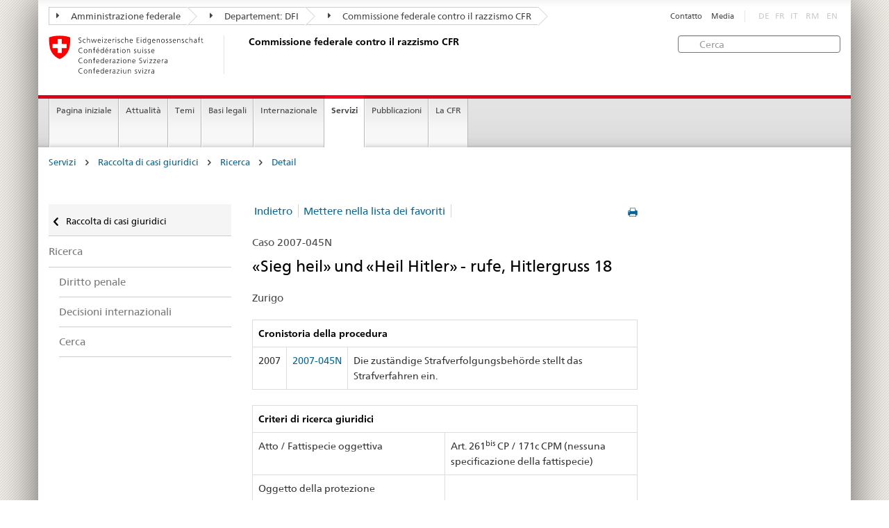

--- FILE ---
content_type: text/html
request_url: https://www.ekr.admin.ch/servizi/i524/2007-045N.html?order=kantonland&orderdir=DESC&p=2
body_size: 6292
content:
<!DOCTYPE HTML>
<!-- GENERATOR - generation.internetal 8.10/EKR2015_2015010702:https://www.ekr.admin.ch:it:524:20251207103652 -->
<HTML><HEAD>
<title>CFR : Detail </title>

<META NAME="publisher" CONTENT="Commissione federale contro il razzismo CFR">
<META NAME="author" CONTENT="Commissione federale contro il razzismo CFR">
<META NAME="copyright" CONTENT="Commissione federale contro il razzismo CFR">
<META NAME="generator" CONTENT="generation.internetal 8.10/EKR2015_2015010702">
<META NAME="robots" content="index,follow">
<META NAME="last-modified" CONTENT="2019-01-24">
<meta property="og:url" content="https://www.ekr.admin.ch/servizi/i524.html" />
<meta property="og:type" content="article" />
<meta property="og:title" content="CFR : Detail " />
<meta property="og:description" content="" />
<META NAME="revisit-after" content="7 days">
<meta name="referrer" content="no-referrer">
<META NAME="language" CONTENT="it">

<meta charset="utf-8">
<meta http-equiv="X-UA-Compatible" content="IE=edge">
<meta name="viewport" content="width=device-width, initial-scale=1">
<META NAME="language" CONTENT="it">
<html lang="it">
<liNK rel="stylesheet" href="/css/vendors.css">
<liNK rel="stylesheet" href="/css/admin.css">
<liNK rel="stylesheet" href="/css/admin_scm_20250612.css">
<style type="text/css">
blockquote::before{content:""}
blockquote::after{content:""}
</style>
<liNK rel="shortcut icon" href="/img/ico/favicon.ico">
<liNK rel="apple-touch-icon" sizes="57x57" href="/img/ico/apple-touch-icon-57x57.png">
<liNK rel="apple-touch-icon" sizes="114x114" href="/img/ico/apple-touch-icon-114x114.png">
<liNK rel="apple-touch-icon" sizes="72x72" href="/img/ico/apple-touch-icon-72x72.png">
<liNK rel="apple-touch-icon" sizes="144x144" href="/img/ico/apple-touch-icon-144x144.png">
<liNK rel="apple-touch-icon" sizes="60x60" href="/img/ico/apple-touch-icon-60x60.png">
<liNK rel="apple-touch-icon" sizes="120x120" href="/img/ico/apple-touch-icon-120x120.png">
<liNK rel="apple-touch-icon" sizes="76x76" href="/img/ico/apple-touch-icon-76x76.png">
<liNK rel="icon" type="image/png" href="/img/ico/favicon-96x96.png" sizes="96x96">
<liNK rel="icon" type="image/png" href="/img/ico/favicon-16x16.png" sizes="16x16">
<liNK rel="icon" type="image/png" href="/img/ico/favicon-32x32.png" sizes="32x32">
<meta name="msapplication-TileColor" content="#ffffff">
<meta name="msapplication-TileImage" content="/img/ico/mstile-144x144.png">
<meta name="msapplication-config" content="/img/ico/browserconfig.xml">
<!--[if lt IE 9]>
<script src="/js/html5shiv.js">
</SCRIPT>
<script src="/js/respond.min.js">
</SCRIPT>
<![endif]-->
<script>
(function(i,s,o,g,r,a,m){i['GoogleAnalyticsObject']=r;i[r]=i[r]||function(){
(i[r].q=i[r].q||[]).push(arguments)},i[r].l=1*new Date();a=s.createElement(o),
m=s.getElementsByTagName(o)[0];a.async=1;a.src=g;m.parentNode.insertBefore(a,m)
})(window,document,'script','https://www.google-analytics.com/analytics.js','ga');
ga('create', 'UA-64852589-1', 'auto');
ga('send', 'pageview');

</SCRIPT>
</head>

<body>
<div class="container container-main">

<header>
<div class="clearfix">
<nav class="navbar treecrumb pull-left">
<h2 class="sr-only">Orientation in the website</h2>
<ul class="nav navbar-nav">
<li class="dropdown">
<a href="https://www.admin.ch/gov/it/pagina-iniziale.html" class="dropdown-toggle"><span class="icon icon--right"></span> Amministrazione federale</a>
</li>
<li class="dropdown">
<a href="https://www.edi.admin.ch/edi/it/home.html" class="dropdown-toggle"><span class="icon icon--right"></span> Departement: DFI</a>
</li>
<li class="dropdown">
<a href="i100.html" class="dropdown-toggle"><span class="icon icon--right"></span> Commissione federale contro il razzismo CFR</a>
</li>
</ul>
</nav>
<section class="nav-services clearfix">
<h2>Detail</h2>
<h2 class="sr-only">Language selection</h2>
<nav class="nav-lang">
<ul>
<li class="disabled">DE</li><li class="disabled">FR</li><li class="disabled">IT</li>
<li class="disabled">RM</li>
<li class="disabled">EN</li>
</ul>
</nav>
<nav class="nav-service">
<h2 class="sr-only">Services navigation</h2>
<ul>
<li><a href="/i367.html">Contatto</a></li>
<li><a href="/i244.html">Media</a></li>
</ul>
</nav>
</section>
</div>
<a href="https://www.ekr.admin.ch/pagina_iniziale/i112.html" class="brand hidden-xs">
<img src="/img/logo-CH.svg" onerror="this.onerror=null; this.src='/img/logo-CH.png'" alt="Commissione federale contro il razzismo CFR">
<h1>Commissione federale contro il razzismo CFR</h1>
</a>
<form class="form-horizontal form-search pull-right" accept-charset="utf-8" action="/i513.html">
<h2 class="sr-only">Cerca</h2>
<label for="search-field" class="sr-only">Cerca:</label>
<input id="search-field" name="search" class="form-control search-field" type="text" placeholder="Cerca">
</form>
</header>
<nav class="nav-main yamm navbar">
<h2 class="sr-only">Navigation</h2>
<!-- Mobile -->
<section class="nav-mobileSCM">
<div class="table-row">
<div class="nav-mobile-header">
<div class="table-row">
<span class="nav-mobile-logo"><a href="/pagina_iniziale/i112.html"><img src="/img/swiss.svg" onerror="this.onerror=null; this.src='/img/swiss.png'" alt="Confederatio Helvetica"></a>
</span>
<a href="/pagina_iniziale/i112.html"><h1>Commissione federale contro il razzismo CFR</h1></a>
</a>
</div>
</div>
<div class="table-cell dropdown">
<a href="#" class="nav-mobile-menu dropdown-toggle" data-toggle="dropdown"><span class="icon icon--menu"></span></a>
<div class="drilldown dropdown-menu" role="menu">
<div class="drilldown-container">
<nav class="nav-page-list">
<ul>
<a href="/servizi/i269.html" class="icon icon--before icon--less">Raccolta di casi giuridici</a>
<li class=""><a href="/servizi/i373.html">Ricerca</a></li>
<ul>
<ul>
<li><a href="/servizi/i518.html">Diritto penale</a></li>
<li><a href="/servizi/i477.html">Decisioni internazionali</a></li>
<li><a href="/servizi/i522.html">Cerca</a></li>
</ul>
</ul>
<a href="#" class="yamm-close-bottom"><span class="icon icon--top"></span></a>
</nav>
</div>
</div>
</div>
<div class="table-cell dropdown">
<a href="#" class="nav-mobile-menu dropdown-toggle" data-toggle="dropdown"><span class="icon icon--search"></span></a>
<div class="dropdown-menu" role="menu">
<form class="form">
<h2 class="sr-only">Cerca</h2>
<label for="search-field-mobile" class="sr-only">Cerca:</label>
<input id="search-field-mobile" class="form-control" type="text" placeholder="Cerca">
<span class="icon icon--search"></span>
</form>
</div>
</div>
</div>
</section>
<!-- Non mobile The tab navigation -->
<ul class="nav navbar-nav nav-SCM"><li class="dropdown background_image_none"><a href="/pagina_iniziale/i112.html" title="Pagina iniziale">Pagina iniziale</a></li>
<li class="dropdown yamm-fw">
<a href="#" class="dropdown-toggle" data-toggle="dropdown">Attualità</a>
<ul class="dropdown-menu" role="menu">
<li>
<div class="yamm-content container-fluid">
<div class="row">
<div class="col-sm-12"><a href="#" class="yamm-close icon icon--after icon--close pull-right">Chiudere</a>
</div>
</div>
<div class="row">
<div class="col-sm-2"><h4><a href="/attualita/i940.html" title="Giubileo">Giubileo</a></h4>
</div>
<div class="col-sm-2"><h4><a href="/attualita/i244.html" title="Comunicati stampa">Comunicati stampa</a></h4>
</div>
<div class="col-sm-2"><h4><a href="/attualita/i109.html" title="Pareri">Pareri</a></h4>
</div>
<div class="col-sm-2"><h4><a href="/attualita/i258.html" title="Procedure di consultazione">Procedure di consultazione</a></h4>
</div>
<div class="col-sm-2"><h4><a href="/attualita/i214.html" title="Manifestazioni">Manifestazioni</a></h4>
<ul>
<li><a href="/attualita/i541.html" title="Campagne">Campagne</a></li>
<li><a href="/attualita/i579.html" title="Settimana contro il razzismo">Settimana contro il razzismo</a></li>
<li><a href="/attualita/i230.html" title="Convegni">Convegni</a></li>
</ul>
</div>
</div>
</p><p><br>
<a href="#" class="yamm-close-bottom"><span class="icon icon--top"></span></a>
</div>
</li>
</ul>
</li>
<li class="dropdown yamm-fw">
<a href="#" class="dropdown-toggle" data-toggle="dropdown">Temi</a>
<ul class="dropdown-menu" role="menu">
<li>
<div class="yamm-content container-fluid">
<div class="row">
<div class="col-sm-12"><a href="#" class="yamm-close icon icon--after icon--close pull-right">Chiudere</a>
</div>
</div>
<div class="row">
<div class="col-sm-2"><h4><a href="/temi/i260.html" title="Definizioni">Definizioni</a></h4>
<ul>
<li><a href="/temi/i123.html" title="Razzismo">Razzismo</a></li>
<li><a href="/temi/i502.html" title="Discriminazione">Discriminazione</a></li>
<li><a href="/temi/i125.html" title="Antisemitismo">Antisemitismo</a></li>
<li><a href="/temi/i126.html" title="Ostilità verso i musulmani ">Ostilità verso i musulmani </a></li>
<li><a href="/temi/i127.html" title="Il razzismo contro i neri ">Il razzismo contro i neri </a></li>
<li><a href="/temi/i129.html" title="Antiziganismo">Antiziganismo</a></li>
<li><a href="/temi/i128.html" title="Xenofobia ">Xenofobia </a></li>
</ul>
</div>
<div class="col-sm-2"><h4><a href="/temi/i133.html" title="Ambiti della vita">Ambiti della vita</a></h4>
<ul>
<li><a href="/temi/i134.html" title="Mondo del lavoro">Mondo del lavoro</a></li>
<li><a href="/temi/i135.html" title="Alloggio">Alloggio</a></li>
<li><a href="/temi/i140.html" title="Servizio pubblico e servizi privati">Servizio pubblico e servizi privati</a></li>
<li><a href="/temi/i136.html" title="Tempo libero">Tempo libero</a></li>
<li><a href="/temi/i137.html" title="Spazio pubblico">Spazio pubblico</a></li>
<li><a href="/temi/i139.html" title="Media e internet">Media e internet</a></li>
<li><a href="/temi/i141.html" title="Naturalizzazione">Naturalizzazione</a></li>
</ul>
</div>
</div>
</p><p><br>
<a href="#" class="yamm-close-bottom"><span class="icon icon--top"></span></a>
</div>
</li>
</ul>
</li>
<li class="dropdown yamm-fw">
<a href="#" class="dropdown-toggle" data-toggle="dropdown">Basi legali</a>
<ul class="dropdown-menu" role="menu">
<li>
<div class="yamm-content container-fluid">
<div class="row">
<div class="col-sm-12"><a href="#" class="yamm-close icon icon--after icon--close pull-right">Chiudere</a>
</div>
</div>
<div class="row">
<div class="col-sm-2"><h4><a href="/basi_legali/i144.html" title="Diritto internazionale">Diritto internazionale</a></h4>
<ul>
<li><a href="/basi_legali/i160.html" title="Procedura individuale di comunicazione">Procedura individuale di comunicazione</a></li>
</ul>
</div>
<div class="col-sm-2"><h4><a href="/basi_legali/i601.html" title="Diritto costituzionale">Diritto costituzionale</a></h4>
</div>
<div class="col-sm-2"><h4><a href="/basi_legali/i154.html" title="Diritto penale">Diritto penale</a></h4>
<ul>
<li><a href="/basi_legali/i155.html" title="Contesto">Contesto</a></li>
<li><a href="/basi_legali/i559.html" title="Perché abbiamo bisogno di una norma antidiscriminazione?">Perché abbiamo bisogno di una norma antidiscriminazione?</a></li>
<li><a href="/basi_legali/i181.html" title="FAQ">FAQ</a></li>
</ul>
</div>
<div class="col-sm-2"><h4><a href="/basi_legali/i507.html" title="Diritto civile">Diritto civile</a></h4>
</div>
<div class="col-sm-2"><h4><a href="/basi_legali/i264.html" title="Tutela giuridica">Tutela giuridica</a></h4>
<ul>
<li><a href="/basi_legali/i266.html" title="Possibilità di ricorso al CERD">Possibilità di ricorso al CERD</a></li>
</ul>
</div>
</div>
</p><p><br>
<a href="#" class="yamm-close-bottom"><span class="icon icon--top"></span></a>
</div>
</li>
</ul>
</li>
<li class="dropdown yamm-fw">
<a href="#" class="dropdown-toggle" data-toggle="dropdown">Internazionale</a>
<ul class="dropdown-menu" role="menu">
<li>
<div class="yamm-content container-fluid">
<div class="row">
<div class="col-sm-12"><a href="#" class="yamm-close icon icon--after icon--close pull-right">Chiudere</a>
</div>
</div>
<div class="row">
<div class="col-sm-2"><h4><a href="/internazionale/i232.html" title="ONU">ONU</a></h4>
<ul>
<li><a href="/internazionale/i607.html" title="Raccomandazioni del CERD">Raccomandazioni del CERD</a></li>
</ul>
</div>
<div class="col-sm-2"><h4><a href="/internazionale/i234.html" title="Consiglio d'Europa">Consiglio d'Europa</a></h4>
<ul>
<li><a href="/internazionale/i609.html" title="Raccomandazioni della ECRI">Raccomandazioni della ECRI</a></li>
</ul>
</div>
<div class="col-sm-2"><h4><a href="/internazionale/i237.html" title="OSCE">OSCE</a></h4>
</div>
</div>
</p><p><br>
<a href="#" class="yamm-close-bottom"><span class="icon icon--top"></span></a>
</div>
</li>
</ul>
</li>
<li class="dropdown yamm-fw current">
<a href="#" class="dropdown-toggle" data-toggle="dropdown">Servizi</a>
<ul class="dropdown-menu" role="menu">
<li>
<div class="yamm-content container-fluid">
<div class="row">
<div class="col-sm-12"><a href="#" class="yamm-close icon icon--after icon--close pull-right">Chiudere</a>
</div>
</div>
<div class="row">
<div class="col-sm-2"><h4><a href="/servizi/i384.html" title="Agenda politica su razzismo">Agenda politica su razzismo</a></h4>
<ul>
<li><a href="/servizi/i546.html" title="Sessione autunnale 2025">Sessione autunnale 2025</a></li>
<li><a href="/servizi/i545.html" title="Sessione speciale 2025">Sessione speciale 2025</a></li>
<li><a href="/servizi/i543.html" title="Sessione estiva 2025">Sessione estiva 2025</a></li>
<li><a href="/servizi/i526.html" title="Sessione primaverile 2025">Sessione primaverile 2025</a></li>
<li><a href="/servizi/i544.html" title="Sessione invernale 2024">Sessione invernale 2024</a></li>
</ul>
</div>
<div class="col-sm-2"><h4><a href="/servizi/i269.html" title="Raccolta di casi giuridici">Raccolta di casi giuridici</a></h4>
<ul>
<li><a href="/servizi/i272.html" title="Quadro statistico">Quadro statistico</a></li>
<li><a href="/servizi/i373.html" title="Ricerca">Ricerca</a></li>
<li><a href="/servizi/i509.html" title="Aiuto">Aiuto</a></li>
</ul>
</div>
<div class="col-sm-2"><h4><a href="/servizi/i508.html" title="Consulenza giuridica">Consulenza giuridica</a></h4>
<ul>
<li><a href="/servizi/i838.html" title="Guida giuridica on-line">Guida giuridica on-line</a></li>
</ul>
</div>
<div class="col-sm-2"><h4><a href="/servizi/i259.html" title="Rete di consulenza per le vittime del razzismo">Rete di consulenza per le vittime del razzismo</a></h4>
</div>
<div class="col-sm-2"><h4><a href="/servizi/i420.html" title="Conciliazione">Conciliazione</a></h4>
</div>
</div>
</p><p><br>
<a href="#" class="yamm-close-bottom"><span class="icon icon--top"></span></a>
</div>
</li>
</ul>
</li>
<li class="dropdown yamm-fw">
<a href="#" class="dropdown-toggle" data-toggle="dropdown">Pubblicazioni</a>
<ul class="dropdown-menu" role="menu">
<li>
<div class="yamm-content container-fluid">
<div class="row">
<div class="col-sm-12"><a href="#" class="yamm-close icon icon--after icon--close pull-right">Chiudere</a>
</div>
</div>
<div class="row">
<div class="col-sm-2"><h4><a href="/pubblicazioni/i108.html" title="TANGRAM">TANGRAM</a></h4>
<ul>
<li><a href="/pubblicazioni/i548.html" title="Abbonamento TANGRAM">Abbonamento TANGRAM</a></li>
</ul>
</div>
<div class="col-sm-2"><h4><a href="/pubblicazioni/i107.html" title="Studi">Studi</a></h4>
</div>
<div class="col-sm-2"><h4><a href="/pubblicazioni/i839.html" title="Dossier tematici">Dossier tematici</a></h4>
</div>
<div class="col-sm-2"><h4><a href="/pubblicazioni/i602.html" title="Monitoraggio nazionale ">Monitoraggio nazionale </a></h4>
</div>
<div class="col-sm-2"><h4><a href="/pubblicazioni/i110.html" title="Rapporti annuali">Rapporti annuali</a></h4>
</div>
<div class="col-sm-2 clearboth"><h4><a href="/pubblicazioni/i892.html" title="Newsletter della CFR">Newsletter della CFR</a></h4>
</div>
<div class="col-sm-2"><h4><a href="/pubblicazioni/i119.html" title="Altre pubblicazioni">Altre pubblicazioni</a></h4>
</div>
</div>
</p><p><br>
<a href="#" class="yamm-close-bottom"><span class="icon icon--top"></span></a>
</div>
</li>
</ul>
</li>
<li class="dropdown yamm-fw">
<a href="#" class="dropdown-toggle" data-toggle="dropdown">La CFR</a>
<ul class="dropdown-menu" role="menu">
<li>
<div class="yamm-content container-fluid">
<div class="row">
<div class="col-sm-12"><a href="#" class="yamm-close icon icon--after icon--close pull-right">Chiudere</a>
</div>
</div>
<div class="row">
<div class="col-sm-2"><h4><a href="/la_cfr/i598.html" title="Chi siamo">Chi siamo</a></h4>
</div>
<div class="col-sm-2"><h4><a href="/la_cfr/i159.html" title="Mandato">Mandato</a></h4>
</div>
<div class="col-sm-2"><h4><a href="/la_cfr/i599.html" title="Priorità tematiche della CFR">Priorità tematiche della CFR</a></h4>
</div>
<div class="col-sm-2"><h4><a href="/la_cfr/i291.html" title="Composizione">Composizione</a></h4>
</div>
<div class="col-sm-2"><h4><a href="/la_cfr/i292.html" title="Segreteria">Segreteria</a></h4>
</div>
<div class="col-sm-2 clearboth"><h4><a href="https://portal.collab.admin.ch/sites/301-e-collaboration/SitePages/Homepage.aspx" title="e-collaboration" target="_blank">e-collaboration</a></h4>
</div>
<div class="col-sm-2"><h4><a href="/la_cfr/i367.html" title="Contatto">Contatto</a></h4>
</div>
</div>
</p><p><br>
<a href="#" class="yamm-close-bottom"><span class="icon icon--top"></span></a>
</div>
</li>
</ul>
</li>
</ul>
</nav>
<section class="nav-SCM-print">
Pagina iniziale | Attualità | Temi | Basi legali | Internazionale | <b>Servizi</b> | Pubblicazioni | La CFR
</section>
<div class="container-fluid">
<div class="row">
<div class="col-sm-12">
<ol class="breadcrumb">
<li><a href="/servizi/i114.html">Servizi</a></li> <span class="icon icon--greater"></span>
<li><a href="/servizi/i269.html">Raccolta di casi giuridici</a></li> <span class="icon icon--greater"></span>
<li><a href="/servizi/i373.html">Ricerca</a></li> <span class="icon icon--greater"></span>
<li><a href="/servizi/i524.html">Detail</a></li>
</ol>
</div>
</div>
</div>
<br>
<div class="container-fluid">
<div class="row">
<div class="col-sm-8 col-sm-push-4 col-md-9 col-md-push-3">
<div class="row">
<div class="col-md-8"><a href="#" onclick="window.print()" class="icon icon--before icon--print pull-right"></a>
<div>
<ul class="pagination">
<li class="separator"><a href="javascript:history.back()">Indietro</a></li><li class="separator"><a href="/servizi/i524/2007-045N.html?memo=1">Mettere nella lista dei favoriti</a></li>
</ul>
</nav>
<p class="margintop20px marginbottom10px">Caso 2007-045N</p><h2 class="margintop0">«Sieg heil» und «Heil Hitler» - rufe, Hitlergruss 18</h2>
<p class="marginbottom20px">Zurigo</p>
<table class="table table-bordered">
<thead>
<tr role="columnheader"><th colspan=3><b>Cronistoria della procedura </b></td>
</tr></thead>
<tr>
<td>2007</td>
<td><span style='white-space:nowrap'><a href="/i524/2007-045N.html#2007-045N"><span style='white-space:nowrap'>2007-045N</span></a></td>
<td>Die zuständige Strafverfolgungsbehörde stellt das Strafverfahren ein.</td>
</tr>
</table>
<table class="table table-bordered">
<thead>
<tr role="columnheader"><th colspan=2><b>Criteri di ricerca giuridici</b></th>
</tr></thead>
<tr>
<td class="width50pr">Atto / Fattispecie oggettiva</td>
<td class="verticalaligntop">Art. 261<sup>bis</sup> CP / 171c CPM (nessuna specificazione della fattispecie)</td>
</tr>
<tr>
<td class="width50pr">Oggetto della protezione</td>
<td class="verticalaligntop"></td>
</tr>
<tr>
<td class="width50pr">Domande specifiche sulla fattispecie</td>
<td class="verticalaligntop"></td>
</tr>
</table><table class="table table-bordered">
<thead>
<tr role="columnheader"><th colspan=2 role="columnheader"><b>Parole chiave</b></th>
</tr></thead>
<tr>
<td class="width50pr">Autori</td>
<td>Persone private</td>
</tr>
<tr>
<td class="width50pr">Vittime</td>
<td>Nessuna indicazione sulla vittima</td>
</tr>
<tr>
<td class="width50pr">Mezzi utilizzati</td>
<td>Parole;<br>
Gesti</td>
</tr>
<tr>
<td class="width50pr">Contesto sociale</td>
<td>Tempo libero / Sport</td>
</tr>
<tr>
<td class="width50pr">Ideologia</td>
<td>Estremismo di destra</td>
</tr>
</table>
<h3>Sintesi</h3>
<p>Nach einem Eishockeymatch gerieten zwei Fangruppen aneinander. Eine Gruppe von ca. 25 Personen attackierte eine rund 150-200 Personen grosse Gruppe. Während dieser Attacke hörte man Rufe wie «Sieg heil» und «heil Hitler» aus der attackierenden Gruppe. Einzelne Mitglieder hielten ihren Arm schräg zum «Hitlergruss» hoch. Bei der attackierenden Gruppe handelte es sich um die Gruppe «Blood and Honour». Die angegriffenen Fans wollten daraufhin den Skinheads nachjagen. Es gelang jedoch der Polizei, sich zwischen die beiden Gruppen zu stellen. Nach diesem Zwischenfall wurde vor einem Pub eine Personenkontrolle durchgeführt. Dabei wurde der Angeklagte zusammen mit anderen Beschuldigten (siehe EKR-Datenbank Urteile 2007-28 bis 2007-46) kontrolliert. Die gesamte Gruppe wurde verdächtigt, zuvor die Gruppe der Eishockey-Fans attackiert zu haben.</p><p>Aufgrund der im Wesentlichen übereinstimmenden Aussagen aller kam die dortige Ansammlung zustande, weil das besagte Pub keine Gäste mehr eintreten liess. Dass sich die dort Kontrollierten bewusst und zu irgendwelchen Zwecken versammelt haben, lasse sich weder nachweisen noch ergeben sich konkrete Anhaltspunkte. Die zuständige Strafverfolgungsbehörde stellt fest, dass keine strafbare Handlung zu erkennen sei und somit die Untersuchung einzustellen sei.</p>
<h3>Decisione</h3>
<p>Die zuständige Strafverfolgungsbehörde stellt die Untersuchung ein.</p>
</div>
<div class="clearboth paddingtop25px">
<p><small><a href="#" class="icon icon--before icon--power">Inizio pagina</a></small></p>
</div>
</div>
<div class="col-md-4">
</div>
</div>
</div>
<div class="col-sm-4 col-sm-pull-8 col-md-3 col-md-pull-9 drilldown">
<div class="drilldown-container">
<nav class="nav-page-list">
<a href="#" class="icon icon--before icon--less visible-xs">Back to parent</a>
<a href="/servizi/i269.html"
class="icon icon--before icon--less upmenu"> Raccolta di casi giuridici</a>
<ul>
<li class=""><a href="/servizi/i373.html">Ricerca</a></li>
<ul class="einzug">
<li><a href="/servizi/i518.html">Diritto penale</a></li>
<li><a href="/servizi/i477.html">Decisioni internazionali</a></li>
<li><a href="/servizi/i522.html">Cerca</a></li>
</ul>
</ul>
</nav>
</div>
</div>
</div>
</div>
<footer>
<div class="container-fluid footer-service">
<nav>
<ul>
<a href="/servizi/i269.html" class="icon icon--before icon--less">Raccolta di casi giuridici</a>
<li class=""><a href="/servizi/i373.html">Ricerca</a></li>
<ul>
<ul>
<li><a href="/servizi/i518.html">Diritto penale</a></li>
<li><a href="/servizi/i477.html">Decisioni internazionali</a></li>
<li><a href="/servizi/i522.html">Cerca</a></li>
</ul>
<li><a href="/i367.html">Contatto</a></li>
<li><a href="/i244.html">Media</a></li>
</ul>
</nav>
</div>
<div class="site-map">
<a href="#site-map" data-target="#site-map" data-toggle="collapse" class="site-map-toggle collapsed">Sitemap</a>
<script src="/js/polyfills.min.js">
</SCRIPT>
<div class="container-fluid" id="site-map">
<div class="col-sm-3 col-md-2_5">
<a href="/attualita/i596.html"><h3>Attualità</h3></a>
<ul class="list-unstyled"><li class="margintop03"><a href="/attualita/i940.html" title="Giubileo">Giubileo</a></li><li class="margintop03"><a href="/attualita/i244.html" title="Comunicati stampa">Comunicati stampa</a></li><li class="margintop03"><a href="/attualita/i109.html" title="Pareri">Pareri</a></li><li class="margintop03"><a href="/attualita/i258.html" title="Procedure di consultazione">Procedure di consultazione</a></li><li class="margintop03"><a href="/attualita/i214.html" title="Manifestazioni">Manifestazioni</a></li>
</ul>
</div><div class="col-sm-3 col-md-2_5">
<a href="/temi/i501.html"><h3>Temi</h3></a>
<ul class="list-unstyled"><li class="margintop03"><a href="/temi/i260.html" title="Definizioni">Definizioni</a></li><li class="margintop03"><a href="/temi/i133.html" title="Ambiti della vita">Ambiti della vita</a></li>
</ul>
</div><div class="col-sm-3 col-md-2_5">
<a href="/basi_legali/i142.html"><h3>Basi legali</h3></a>
<ul class="list-unstyled"><li class="margintop03"><a href="/basi_legali/i144.html" title="Diritto internazionale">Diritto internazionale</a></li><li class="margintop03"><a href="/basi_legali/i601.html" title="Diritto costituzionale">Diritto costituzionale</a></li><li class="margintop03"><a href="/basi_legali/i154.html" title="Diritto penale">Diritto penale</a></li><li class="margintop03"><a href="/basi_legali/i507.html" title="Diritto civile">Diritto civile</a></li><li class="margintop03"><a href="/basi_legali/i264.html" title="Tutela giuridica">Tutela giuridica</a></li>
</ul>
</div><div class="col-sm-3 col-md-2_5">
<a href="/internazionale/i231.html"><h3>Internazionale</h3></a>
<ul class="list-unstyled"><li class="margintop03"><a href="/internazionale/i232.html" title="ONU">ONU</a></li><li class="margintop03"><a href="/internazionale/i234.html" title="Consiglio d'Europa">Consiglio d'Europa</a></li><li class="margintop03"><a href="/internazionale/i237.html" title="OSCE">OSCE</a></li>
</ul>
</div><div class="col-sm-3 col-md-2_5">
<a href="/servizi/i114.html"><h3>Servizi</h3></a>
<ul class="list-unstyled"><li class="margintop03"><a href="/servizi/i384.html" title="Agenda politica su razzismo">Agenda politica su razzismo</a></li><li class="margintop03"><a href="/servizi/i269.html" title="Raccolta di casi giuridici">Raccolta di casi giuridici</a></li><li class="margintop03"><a href="/servizi/i508.html" title="Consulenza giuridica">Consulenza giuridica</a></li><li class="margintop03"><a href="/servizi/i259.html" title="Rete di consulenza per le vittime del razzismo">Rete di consulenza per le vittime del razzismo</a></li><li class="margintop03"><a href="/servizi/i420.html" title="Conciliazione">Conciliazione</a></li>
</ul>
</div><div class="col-sm-3 col-md-2_5">
<a href="/pubblicazioni/i113.html"><h3>Pubblicazioni</h3></a>
<ul class="list-unstyled"><li class="margintop03"><a href="/pubblicazioni/i108.html" title="TANGRAM">TANGRAM</a></li><li class="margintop03"><a href="/pubblicazioni/i107.html" title="Studi">Studi</a></li><li class="margintop03"><a href="/pubblicazioni/i839.html" title="Dossier tematici">Dossier tematici</a></li><li class="margintop03"><a href="/pubblicazioni/i602.html" title="Monitoraggio nazionale ">Monitoraggio nazionale </a></li><li class="margintop03"><a href="/pubblicazioni/i110.html" title="Rapporti annuali">Rapporti annuali</a></li><li class="margintop03"><a href="/pubblicazioni/i892.html" title="Newsletter della CFR">Newsletter della CFR</a></li><li class="margintop03"><a href="/pubblicazioni/i119.html" title="Altre pubblicazioni">Altre pubblicazioni</a></li>
</ul>
</div><div class="col-sm-3 col-md-2_5">
<a href="/la_cfr/i594.html"><h3>La CFR</h3></a>
<ul class="list-unstyled"><li class="margintop03"><a href="/la_cfr/i598.html" title="Chi siamo">Chi siamo</a></li><li class="margintop03"><a href="/la_cfr/i159.html" title="Mandato">Mandato</a></li><li class="margintop03"><a href="/la_cfr/i599.html" title="Priorità tematiche della CFR">Priorità tematiche della CFR</a></li><li class="margintop03"><a href="/la_cfr/i291.html" title="Composizione">Composizione</a></li><li class="margintop03"><a href="/la_cfr/i292.html" title="Segreteria">Segreteria</a></li><li class="margintop03"><a href="https://portal.collab.admin.ch/sites/301-e-collaboration/SitePages/Homepage.aspx" title="e-collaboration" target="_blank">e-collaboration</a></li><li class="margintop03"><a href="/la_cfr/i367.html" title="Contatto">Contatto</a></li>
</ul>
</div>
</div>
</div>
<div class="container-fluid" id="footinfo">
<h3>Tenersi informati</h3>
<nav class="links-social">
<ul>
<li><a class="icon icon--before icon--twitter" href="https://twitter.com/ekrcfr" target="_blank">Twitter</a></li>
<li><a class="icon icon--before icon--instagram" href="https://www.instagram.com/ekr_cfr/" target="_blank" title="" style="margin-left:0"><img src="/abbbg/icon-s-instagram.png" style="padding:0; margin:0 5px 0 -7px; width:13px">Instagram</a>
<li><a class="icon icon--before icon--facebook" href="https://www.facebook.com/ekrcfr/?modal=admin_todo_tour" target="_blank">Facebook</a></li>
<li><a class="icon icon--before icon--message" href="/i834.html">Newsletter della CFR</a></li>
<li><a class="icon icon--before icon--message" href="https://www.news-service.admin.ch/dienstleistungen/abonnieren/index.html?lang=it" target="_blank">News</a></li>
</ul>
</nav>
<hr class="footer-line visible-xs">
<div class="logo-footer">
<a href="/pagina_iniziale/i112.html" class="brand">
<img src="/img/logo-CH.svg" onerror="this.onerror=null; this.src='/img/logo-CH.png'" alt="The Federal Authorities of the Swiss Confederation, www.admin.ch"></a>
</div>
</div>
<address>
<div class="container-fluid" id="footpublisher">
<span class="hidden-xs">Commissione federale contro il razzismo CFR</span>
<nav class="pull-right">
<ul>
<li><a href="/i510.html">Sitemap</a></li>
<li><a href="/i549.html">Impressum</a></li>
<li><a href="/i550.html">Basi legali</a></li>
</ul>
</nav>
</div>
</address>
</footer>
</div>
<script type="text/javascript" src="/js/vendors.min.js">
</SCRIPT>
<script type="text/javascript" src="/js/main.min.js">
</SCRIPT>
</body>
</html>


--- FILE ---
content_type: text/css
request_url: https://www.ekr.admin.ch/css/admin.css
body_size: 30217
content:
@charset "UTF-8";@font-face{font-family:'Admin Icons';src:url(../fonts/AdminCH_Symbols.eot?v2);src:url(../fonts/AdminCH_Symbols.eot?#iefix) format("embedded-opentype"),url(../fonts/AdminCH_Symbols.woff?v2) format("woff"),url(../fonts/AdminCH_Symbols.ttf?v2) format("truetype"),url(../fonts/AdminCH_Symbols.svg#fnb) format("svg");font-weight:400;font-style:normal}@font-face{font-family:'Frutiger Neue Bold';src:url(../fonts/FrutigerNeueW02-Bd.eot?v2);src:url(../fonts/FrutigerNeueW02-Bd.eot?#iefix) format("embedded-opentype"),url(../fonts/FrutigerNeueW02-Bd.woff?v2) format("woff"),url(../fonts/FrutigerNeueW02-Bd.ttf?v2) format("truetype"),url(../fonts/FrutigerNeueW02-Bd.svg#fnb) format("svg");font-weight:400;font-style:normal}@font-face{font-family:'Frutiger Neue Italic';src:url(../fonts/FrutigerNeueW02-It.eot?v2);src:url(../fonts/FrutigerNeueW02-It.eot?#iefix) format("embedded-opentype"),url(../fonts/FrutigerNeueW02-It.woff?v2) format("woff"),url(../fonts/FrutigerNeueW02-It.ttf?v2) format("truetype"),url(../fonts/FrutigerNeueW02-It.svg#fnb) format("svg");font-weight:400;font-style:normal}@font-face{font-family:'Frutiger Neue Regular';src:url(../fonts/FrutigerNeueW02-Regular.eot?v2);src:url(../fonts/FrutigerNeueW02-Regular.eot?#iefix) format("embedded-opentype"),url(../fonts/FrutigerNeueW02-Regular.woff?v2) format("woff"),url(../fonts/FrutigerNeueW02-Regular.ttf?v2) format("truetype"),url(../fonts/FrutigerNeueW02-Regular.svg#fnb) format("svg");font-weight:400;font-style:normal}@font-face{font-family:'Frutiger Neue Light';src:url(../fonts/FrutigerNeueW02-Light.eot?v2);src:url(../fonts/FrutigerNeueW02-Light.eot?#iefix) format("embedded-opentype"),url(../fonts/FrutigerNeueW02-Light.woff?v2) format("woff"),url(../fonts/FrutigerNeueW02-Light.ttf?v2) format("truetype"),url(../fonts/FrutigerNeueW02-Light.svg#fnb) format("svg");font-weight:400;font-style:normal}/*! normalize.css v3.0.1 | MIT License | git.io/normalize */html{font-family:sans-serif;-ms-text-size-adjust:100%;-webkit-text-size-adjust:100%}body{margin:0}article,aside,details,figcaption,figure,footer,header,hgroup,main,nav,section,summary{display:block}audio,canvas,progress,video{display:inline-block;vertical-align:baseline}audio:not([controls]){display:none;height:0}[hidden],template{display:none}a{background:0 0}a:active,a:hover{outline:0}h1{margin:.67em 0}mark{color:#000}sub,sup{font-size:75%;line-height:0;position:relative;vertical-align:baseline}sup{top:-.5em}sub{bottom:-.25em}img{border:0}svg:not(:root){overflow:hidden}hr{-webkit-box-sizing:content-box;box-sizing:content-box}pre{overflow:auto}code,kbd,pre,samp{font-size:1em}button,input,optgroup,select,textarea{color:inherit;font:inherit;margin:0}button{overflow:visible}button,select{text-transform:none}button,html input[type=button],input[type=reset],input[type=submit]{-webkit-appearance:button;cursor:pointer}button[disabled],html input[disabled]{cursor:default}button::-moz-focus-inner,input::-moz-focus-inner{border:0;padding:0}input[type=checkbox],input[type=radio]{-webkit-box-sizing:border-box;box-sizing:border-box;padding:0}input[type=number]::-webkit-inner-spin-button,input[type=number]::-webkit-outer-spin-button{height:auto}input[type=search]::-webkit-search-cancel-button,input[type=search]::-webkit-search-decoration{-webkit-appearance:none}textarea{overflow:auto}optgroup{font-weight:700}table{border-collapse:collapse;border-spacing:0}td,th{padding:0}


@font-face{font-family:'Glyphicons Halflings';src:url(../fonts/glyphicons-halflings-regular.eot);src:url(../fonts/glyphicons-halflings-regular.eot?#iefix) format("embedded-opentype"),url(../fonts/glyphicons-halflings-regular.woff) format("woff"),url(../fonts/glyphicons-halflings-regular.ttf) format("truetype"),url(../fonts/glyphicons-halflings-regular.svg#glyphicons_halflingsregular) format("svg")}.alert:before,.glyphicon{position:relative;top:1px;display:inline-block;font-family:'Glyphicons Halflings';font-style:normal;font-weight:400;line-height:1;-webkit-font-smoothing:antialiased;-moz-osx-font-smoothing:grayscale}.glyphicon-asterisk:before{content:"\2a"}.glyphicon-plus:before{content:"\2b"}.glyphicon-euro:before{content:"\20ac"}.glyphicon-minus:before{content:"\2212"}.glyphicon-cloud:before{content:"\2601"}.glyphicon-envelope:before{content:"\2709"}.glyphicon-pencil:before{content:"\270f"}.glyphicon-glass:before{content:"\e001"}.glyphicon-music:before{content:"\e002"}.glyphicon-search:before{content:"\e003"}.glyphicon-heart:before{content:"\e005"}.glyphicon-star:before{content:"\e006"}.glyphicon-star-empty:before{content:"\e007"}.glyphicon-user:before{content:"\e008"}.glyphicon-film:before{content:"\e009"}.glyphicon-th-large:before{content:"\e010"}.glyphicon-th:before{content:"\e011"}.glyphicon-th-list:before{content:"\e012"}.alert.alert-success:before,.glyphicon-ok:before{content:"\e013"}.alert.alert-danger:before,.glyphicon-remove:before{content:"\e014"}.glyphicon-zoom-in:before{content:"\e015"}.glyphicon-zoom-out:before{content:"\e016"}.glyphicon-off:before{content:"\e017"}.glyphicon-signal:before{content:"\e018"}.glyphicon-cog:before{content:"\e019"}.glyphicon-trash:before{content:"\e020"}.glyphicon-home:before{content:"\e021"}.glyphicon-file:before{content:"\e022"}.glyphicon-time:before{content:"\e023"}.glyphicon-road:before{content:"\e024"}.glyphicon-download-alt:before{content:"\e025"}.glyphicon-download:before{content:"\e026"}.glyphicon-upload:before{content:"\e027"}.glyphicon-inbox:before{content:"\e028"}.glyphicon-play-circle:before{content:"\e029"}.glyphicon-repeat:before{content:"\e030"}.glyphicon-refresh:before{content:"\e031"}.glyphicon-list-alt:before{content:"\e032"}.glyphicon-lock:before{content:"\e033"}.glyphicon-flag:before{content:"\e034"}.glyphicon-headphones:before{content:"\e035"}.glyphicon-volume-off:before{content:"\e036"}.glyphicon-volume-down:before{content:"\e037"}.glyphicon-volume-up:before{content:"\e038"}.glyphicon-qrcode:before{content:"\e039"}.glyphicon-barcode:before{content:"\e040"}.glyphicon-tag:before{content:"\e041"}.glyphicon-tags:before{content:"\e042"}.glyphicon-book:before{content:"\e043"}.glyphicon-bookmark:before{content:"\e044"}.glyphicon-print:before{content:"\e045"}.glyphicon-camera:before{content:"\e046"}.glyphicon-font:before{content:"\e047"}.glyphicon-bold:before{content:"\e048"}.glyphicon-italic:before{content:"\e049"}.glyphicon-text-height:before{content:"\e050"}.glyphicon-text-width:before{content:"\e051"}.glyphicon-align-left:before{content:"\e052"}.glyphicon-align-center:before{content:"\e053"}.glyphicon-align-right:before{content:"\e054"}.glyphicon-align-justify:before{content:"\e055"}.glyphicon-list:before{content:"\e056"}.glyphicon-indent-left:before{content:"\e057"}.glyphicon-indent-right:before{content:"\e058"}.glyphicon-facetime-video:before{content:"\e059"}.glyphicon-picture:before{content:"\e060"}.glyphicon-map-marker:before{content:"\e062"}.glyphicon-adjust:before{content:"\e063"}.glyphicon-tint:before{content:"\e064"}.glyphicon-edit:before{content:"\e065"}.glyphicon-share:before{content:"\e066"}.glyphicon-check:before{content:"\e067"}.glyphicon-move:before{content:"\e068"}.glyphicon-step-backward:before{content:"\e069"}.glyphicon-fast-backward:before{content:"\e070"}.glyphicon-backward:before{content:"\e071"}.glyphicon-play:before{content:"\e072"}.glyphicon-pause:before{content:"\e073"}.glyphicon-stop:before{content:"\e074"}.glyphicon-forward:before{content:"\e075"}.glyphicon-fast-forward:before{content:"\e076"}.glyphicon-step-forward:before{content:"\e077"}.glyphicon-eject:before{content:"\e078"}.glyphicon-chevron-left:before{content:"\e079"}.glyphicon-chevron-right:before{content:"\e080"}.glyphicon-plus-sign:before{content:"\e081"}.glyphicon-minus-sign:before{content:"\e082"}.glyphicon-remove-sign:before{content:"\e083"}.glyphicon-ok-sign:before{content:"\e084"}.glyphicon-question-sign:before{content:"\e085"}.alert.alert-info:before,.glyphicon-info-sign:before{content:"\e086"}.glyphicon-screenshot:before{content:"\e087"}.glyphicon-remove-circle:before{content:"\e088"}.glyphicon-ok-circle:before{content:"\e089"}.glyphicon-ban-circle:before{content:"\e090"}.glyphicon-arrow-left:before{content:"\e091"}.glyphicon-arrow-right:before{content:"\e092"}.glyphicon-arrow-up:before{content:"\e093"}.glyphicon-arrow-down:before{content:"\e094"}.glyphicon-share-alt:before{content:"\e095"}.glyphicon-resize-full:before{content:"\e096"}.glyphicon-resize-small:before{content:"\e097"}.glyphicon-exclamation-sign:before{content:"\e101"}.glyphicon-gift:before{content:"\e102"}.glyphicon-leaf:before{content:"\e103"}.glyphicon-fire:before{content:"\e104"}.glyphicon-eye-open:before{content:"\e105"}.glyphicon-eye-close:before{content:"\e106"}.glyphicon-warning-sign:before{content:"\e107"}.glyphicon-plane:before{content:"\e108"}.glyphicon-calendar:before{content:"\e109"}.glyphicon-random:before{content:"\e110"}.glyphicon-comment:before{content:"\e111"}.glyphicon-magnet:before{content:"\e112"}.glyphicon-chevron-up:before{content:"\e113"}.glyphicon-chevron-down:before{content:"\e114"}.glyphicon-retweet:before{content:"\e115"}.glyphicon-shopping-cart:before{content:"\e116"}.glyphicon-folder-close:before{content:"\e117"}.glyphicon-folder-open:before{content:"\e118"}.glyphicon-resize-vertical:before{content:"\e119"}.glyphicon-resize-horizontal:before{content:"\e120"}.glyphicon-hdd:before{content:"\e121"}.glyphicon-bullhorn:before{content:"\e122"}.glyphicon-bell:before{content:"\e123"}.glyphicon-certificate:before{content:"\e124"}.glyphicon-thumbs-up:before{content:"\e125"}.glyphicon-thumbs-down:before{content:"\e126"}.glyphicon-hand-right:before{content:"\e127"}.glyphicon-hand-left:before{content:"\e128"}.glyphicon-hand-up:before{content:"\e129"}.glyphicon-hand-down:before{content:"\e130"}.glyphicon-circle-arrow-right:before{content:"\e131"}.glyphicon-circle-arrow-left:before{content:"\e132"}.glyphicon-circle-arrow-up:before{content:"\e133"}.glyphicon-circle-arrow-down:before{content:"\e134"}.glyphicon-globe:before{content:"\e135"}.glyphicon-wrench:before{content:"\e136"}.glyphicon-tasks:before{content:"\e137"}.glyphicon-filter:before{content:"\e138"}.glyphicon-briefcase:before{content:"\e139"}.glyphicon-fullscreen:before{content:"\e140"}.glyphicon-dashboard:before{content:"\e141"}.glyphicon-paperclip:before{content:"\e142"}.glyphicon-heart-empty:before{content:"\e143"}.glyphicon-link:before{content:"\e144"}.glyphicon-phone:before{content:"\e145"}.glyphicon-pushpin:before{content:"\e146"}.glyphicon-usd:before{content:"\e148"}.glyphicon-gbp:before{content:"\e149"}.glyphicon-sort:before{content:"\e150"}.glyphicon-sort-by-alphabet:before{content:"\e151"}.glyphicon-sort-by-alphabet-alt:before{content:"\e152"}.glyphicon-sort-by-order:before{content:"\e153"}.glyphicon-sort-by-order-alt:before{content:"\e154"}.glyphicon-sort-by-attributes:before{content:"\e155"}.glyphicon-sort-by-attributes-alt:before{content:"\e156"}.glyphicon-unchecked:before{content:"\e157"}.glyphicon-expand:before{content:"\e158"}.glyphicon-collapse-down:before{content:"\e159"}.glyphicon-collapse-up:before{content:"\e160"}.glyphicon-log-in:before{content:"\e161"}.glyphicon-flash:before{content:"\e162"}.glyphicon-log-out:before{content:"\e163"}.glyphicon-new-window:before{content:"\e164"}.glyphicon-record:before{content:"\e165"}.glyphicon-save:before{content:"\e166"}.glyphicon-open:before{content:"\e167"}.glyphicon-saved:before{content:"\e168"}.glyphicon-import:before{content:"\e169"}.glyphicon-export:before{content:"\e170"}.glyphicon-send:before{content:"\e171"}.glyphicon-floppy-disk:before{content:"\e172"}.glyphicon-floppy-saved:before{content:"\e173"}.glyphicon-floppy-remove:before{content:"\e174"}.glyphicon-floppy-save:before{content:"\e175"}.glyphicon-floppy-open:before{content:"\e176"}.glyphicon-credit-card:before{content:"\e177"}.glyphicon-transfer:before{content:"\e178"}.glyphicon-cutlery:before{content:"\e179"}.glyphicon-header:before{content:"\e180"}.glyphicon-compressed:before{content:"\e181"}.glyphicon-earphone:before{content:"\e182"}.glyphicon-phone-alt:before{content:"\e183"}.glyphicon-tower:before{content:"\e184"}.glyphicon-stats:before{content:"\e185"}.glyphicon-sd-video:before{content:"\e186"}.glyphicon-hd-video:before{content:"\e187"}.glyphicon-subtitles:before{content:"\e188"}.glyphicon-sound-stereo:before{content:"\e189"}.glyphicon-sound-dolby:before{content:"\e190"}.glyphicon-sound-5-1:before{content:"\e191"}.glyphicon-sound-6-1:before{content:"\e192"}.glyphicon-sound-7-1:before{content:"\e193"}.glyphicon-copyright-mark:before{content:"\e194"}.glyphicon-registration-mark:before{content:"\e195"}.glyphicon-cloud-download:before{content:"\e197"}.glyphicon-cloud-upload:before{content:"\e198"}.glyphicon-tree-conifer:before{content:"\e199"}.glyphicon-tree-deciduous:before{content:"\e200"}*,:after,:before{-webkit-box-sizing:border-box;box-sizing:border-box}html{font-size:10px;-webkit-tap-highlight-color:transparent}body{font-family:"Frutiger Neue Regular",Arial,sans-serif;font-size:14px;line-height:1.6;color:#454545}button,input,select,textarea{font-family:inherit;font-size:inherit;line-height:inherit}a{text-decoration:none}a:focus,a:hover{color:#069;text-decoration:underline}a:focus{outline:dotted thin;outline:-webkit-focus-ring-color auto 5px;outline-offset:-2px}figure{margin:0}img{vertical-align:middle}.img-responsive{display:block;max-width:100%;height:auto}.img-rounded{border-radius:6px}.img-thumbnail{padding:4px;line-height:1.6;background-color:#fff;border:1px solid #ddd;border-radius:4px;-webkit-transition:all .2s ease-in-out;transition:all .2s ease-in-out;display:inline-block;max-width:100%;height:auto}.img-circle{border-radius:50%}.sr-only{position:absolute;width:1px;height:1px;margin:-1px;padding:0;overflow:hidden;clip:rect(0,0,0,0);border:0}.sr-only-focusable:active,.sr-only-focusable:focus{position:static;width:auto;height:auto;margin:0;overflow:visible;clip:auto}.h1,.h2,.h3,.h4,.h5,.h6,h1,h2,h3,h4,h5,h6{font-family:inherit;font-weight:400;line-height:1.2;color:#000}.h1 .small,.h1 small,.h2 .small,.h2 small,.h3 .small,.h3 small,.h4 .small,.h4 small,.h5 .small,.h5 small,.h6 .small,.h6 small,h1 .small,h1 small,h2 .small,h2 small,h3 .small,h3 small,h4 .small,h4 small,h5 .small,h5 small,h6 .small,h6 small{font-weight:400;line-height:1;color:#999}.h1,.h2,.h3,h1,h2,h3{margin-top:22px;margin-bottom:11px}.h1 .small,.h1 small,.h2 .small,.h2 small,.h3 .small,.h3 small,h1 .small,h1 small,h2 .small,h2 small,h3 .small,h3 small{font-size:65%}.h4,.h5,.h6,h4,h5,h6{margin-top:11px;margin-bottom:11px}.h4 .small,.h4 small,.h5 .small,.h5 small,.h6 .small,.h6 small,h4 .small,h4 small,h5 .small,h5 small,h6 .small,h6 small{font-size:75%}.h1,h1{font-size:35px}.h2,h2{font-size:23px}.h3,h3{font-size:17px}.h4,.h5,h4,h5{font-size:15px}.h6,h6{font-size:14px}p{margin:0 0 11px}.lead{margin-bottom:22px}@media (min-width:768px){.lead{font-size:21px}}.small,small{font-size:85%}.mark,mark{background-color:#fffab2;padding:.2em}.text-left{text-align:left}.text-right{text-align:right}.text-center{text-align:center}.text-justify{text-align:justify}.text-nowrap{white-space:nowrap}.text-lowercase{text-transform:lowercase}.text-uppercase{text-transform:uppercase}.text-capitalize{text-transform:capitalize}.text-muted{color:#999}.text-primary{color:#069}a.text-primary:hover{color:#046}.text-success{color:#3c763d}a.text-success:hover{color:#2b542c}.text-info{color:#31708f}a.text-info:hover{color:#245269}.text-warning{color:#8a6d3b}a.text-warning:hover{color:#66512c}.text-danger{color:#a94442}a.text-danger:hover{color:#843534}.bg-primary{color:#fff;background-color:#069}a.bg-primary:hover{background-color:#046}.bg-success{background-color:#dff0d8}a.bg-success:hover{background-color:#c1e2b3}.bg-info{background-color:#d9edf7}a.bg-info:hover{background-color:#afd9ee}.bg-warning{background-color:#fffab2}a.bg-warning:hover{background-color:#fff77f}.bg-danger{background-color:#f2dede}a.bg-danger:hover{background-color:#e4b9b9}.page-header{padding-bottom:10px;margin:44px 0 22px;border-bottom:1px solid #eee}ol ol,ol ul,ul ol,ul ul{margin-bottom:0}.list-inline,.list-unstyled{padding-left:0;list-style:none}.list-inline>li{display:inline-block;padding-left:5px;padding-right:5px}dd,dt{line-height:1.6}.dl-horizontal dd:after,.dl-horizontal dd:before{content:" ";display:table}.dl-horizontal dd:after{clear:both}@media (min-width:768px){.dl-horizontal dt{float:left;width:160px;clear:left;text-align:right;overflow:hidden;text-overflow:ellipsis;white-space:nowrap}.dl-horizontal dd{margin-left:180px}}abbr[data-original-title],abbr[title]{cursor:help;border-bottom:1px dotted #999}.initialism{font-size:90%;text-transform:uppercase}blockquote{padding:11px 22px;font-size:17.5px;border-left:5px solid #eee}blockquote ol:last-child,blockquote p:last-child,blockquote ul:last-child{margin-bottom:0}blockquote .small,blockquote footer,blockquote small{display:block;font-size:80%;line-height:1.6;color:#999}blockquote .small:before,blockquote footer:before,blockquote small:before{content:'\2014 \00A0'}.blockquote-reverse,blockquote.pull-right{padding-right:15px;padding-left:0;border-right:5px solid #eee;border-left:0;text-align:right}.blockquote-reverse .small:before,.blockquote-reverse footer:before,.blockquote-reverse small:before,blockquote.pull-right .small:before,blockquote.pull-right footer:before,blockquote.pull-right small:before{content:''}.blockquote-reverse .small:after,.blockquote-reverse footer:after,.blockquote-reverse small:after,blockquote.pull-right .small:after,blockquote.pull-right footer:after,blockquote.pull-right small:after{content:'\00A0 \2014'}blockquote:after,blockquote:before{content:""}address{font-style:normal;line-height:1.6}code,kbd,pre,samp{font-family:Menlo,Monaco,Consolas,"Courier New",monospace}code{padding:2px 4px;font-size:90%;background-color:#f9f2f4;border-radius:4px}kbd{padding:2px 4px;font-size:90%;color:#fff;background-color:#333;border-radius:3px;-webkit-box-shadow:inset 0 -1px 0 rgba(0,0,0,.25);box-shadow:inset 0 -1px 0 rgba(0,0,0,.25)}kbd kbd{padding:0;font-size:100%;-webkit-box-shadow:none;box-shadow:none}pre{display:block;padding:10.5px;margin:0 0 11px;font-size:13px;line-height:1.6;word-break:break-all;word-wrap:break-word;background-color:#f5f5f5;border:1px solid #ccc;border-radius:4px}pre code{padding:0;font-size:inherit;color:inherit;white-space:pre-wrap;background-color:transparent;border-radius:0}.pre-scrollable{max-height:340px;overflow-y:scroll}.container{margin-right:auto;margin-left:auto;padding-left:15px;padding-right:15px}.container:after,.container:before{content:" ";display:table}.container:after{clear:both}@media (min-width:768px){.container{width:750px}}@media (min-width:992px){.container{width:970px}}@media (min-width:1200px){.container{width:1170px}}.container-fluid{margin-right:auto;margin-left:auto;padding-left:15px;padding-right:15px}.container-fluid:after,.container-fluid:before{content:" ";display:table}.container-fluid:after{clear:both}.row{margin-left:-15px;margin-right:-15px}.row:after,.row:before{content:" ";display:table}.row:after{clear:both}.col-lg-1,.col-lg-10,.col-lg-11,.col-lg-12,.col-lg-2,.col-lg-3,.col-lg-4,.col-lg-5,.col-lg-6,.col-lg-7,.col-lg-8,.col-lg-9,.col-md-1,.col-md-10,.col-md-11,.col-md-12,.col-md-2,.col-md-3,.col-md-4,.col-md-5,.col-md-6,.col-md-7,.col-md-8,.col-md-9,.col-sm-1,.col-sm-10,.col-sm-11,.col-sm-12,.col-sm-2,.col-sm-3,.col-sm-4,.col-sm-5,.col-sm-6,.col-sm-7,.col-sm-8,.col-sm-9,.col-xs-1,.col-xs-10,.col-xs-11,.col-xs-12,.col-xs-2,.col-xs-3,.col-xs-4,.col-xs-5,.col-xs-6,.col-xs-7,.col-xs-8,.col-xs-9{position:relative;min-height:1px;padding-left:15px;padding-right:15px}.col-xs-1,.col-xs-10,.col-xs-11,.col-xs-12,.col-xs-2,.col-xs-3,.col-xs-4,.col-xs-5,.col-xs-6,.col-xs-7,.col-xs-8,.col-xs-9{float:left}.col-xs-1{width:8.33333%}.col-xs-2{width:16.66667%}.col-xs-3{width:25%}.col-xs-4{width:33.33333%}.col-xs-5{width:41.66667%}.col-xs-6{width:50%}.col-xs-7{width:58.33333%}.col-xs-8{width:66.66667%}.col-xs-9{width:75%}.col-xs-10{width:83.33333%}.col-xs-11{width:91.66667%}.col-xs-12{width:100%}.col-xs-pull-0{right:auto}.col-xs-pull-1{right:8.33333%}.col-xs-pull-2{right:16.66667%}.col-xs-pull-3{right:25%}.col-xs-pull-4{right:33.33333%}.col-xs-pull-5{right:41.66667%}.col-xs-pull-6{right:50%}.col-xs-pull-7{right:58.33333%}.col-xs-pull-8{right:66.66667%}.col-xs-pull-9{right:75%}.col-xs-pull-10{right:83.33333%}.col-xs-pull-11{right:91.66667%}.col-xs-pull-12{right:100%}.col-xs-push-0{left:auto}.col-xs-push-1{left:8.33333%}.col-xs-push-2{left:16.66667%}.col-xs-push-3{left:25%}.col-xs-push-4{left:33.33333%}.col-xs-push-5{left:41.66667%}.col-xs-push-6{left:50%}.col-xs-push-7{left:58.33333%}.col-xs-push-8{left:66.66667%}.col-xs-push-9{left:75%}.col-xs-push-10{left:83.33333%}.col-xs-push-11{left:91.66667%}.col-xs-push-12{left:100%}.col-xs-offset-0{margin-left:0}.col-xs-offset-1{margin-left:8.33333%}.col-xs-offset-2{margin-left:16.66667%}.col-xs-offset-3{margin-left:25%}.col-xs-offset-4{margin-left:33.33333%}.col-xs-offset-5{margin-left:41.66667%}.col-xs-offset-6{margin-left:50%}.col-xs-offset-7{margin-left:58.33333%}.col-xs-offset-8{margin-left:66.66667%}.col-xs-offset-9{margin-left:75%}.col-xs-offset-10{margin-left:83.33333%}.col-xs-offset-11{margin-left:91.66667%}.col-xs-offset-12{margin-left:100%}@media (min-width:768px){.col-sm-1,.col-sm-10,.col-sm-11,.col-sm-12,.col-sm-2,.col-sm-3,.col-sm-4,.col-sm-5,.col-sm-6,.col-sm-7,.col-sm-8,.col-sm-9{float:left}.col-sm-1{width:8.33333%}.col-sm-2{width:16.66667%}.col-sm-3{width:25%}.col-sm-4{width:33.33333%}.col-sm-5{width:41.66667%}.col-sm-6{width:50%}.col-sm-7{width:58.33333%}.col-sm-8{width:66.66667%}.col-sm-9{width:75%}.col-sm-10{width:83.33333%}.col-sm-11{width:91.66667%}.col-sm-12{width:100%}.col-sm-pull-0{right:auto}.col-sm-pull-1{right:8.33333%}.col-sm-pull-2{right:16.66667%}.col-sm-pull-3{right:25%}.col-sm-pull-4{right:33.33333%}.col-sm-pull-5{right:41.66667%}.col-sm-pull-6{right:50%}.col-sm-pull-7{right:58.33333%}.col-sm-pull-8{right:66.66667%}.col-sm-pull-9{right:75%}.col-sm-pull-10{right:83.33333%}.col-sm-pull-11{right:91.66667%}.col-sm-pull-12{right:100%}.col-sm-push-0{left:auto}.col-sm-push-1{left:8.33333%}.col-sm-push-2{left:16.66667%}.col-sm-push-3{left:25%}.col-sm-push-4{left:33.33333%}.col-sm-push-5{left:41.66667%}.col-sm-push-6{left:50%}.col-sm-push-7{left:58.33333%}.col-sm-push-8{left:66.66667%}.col-sm-push-9{left:75%}.col-sm-push-10{left:83.33333%}.col-sm-push-11{left:91.66667%}.col-sm-push-12{left:100%}.col-sm-offset-0{margin-left:0}.col-sm-offset-1{margin-left:8.33333%}.col-sm-offset-2{margin-left:16.66667%}.col-sm-offset-3{margin-left:25%}.col-sm-offset-4{margin-left:33.33333%}.col-sm-offset-5{margin-left:41.66667%}.col-sm-offset-6{margin-left:50%}.col-sm-offset-7{margin-left:58.33333%}.col-sm-offset-8{margin-left:66.66667%}.col-sm-offset-9{margin-left:75%}.col-sm-offset-10{margin-left:83.33333%}.col-sm-offset-11{margin-left:91.66667%}.col-sm-offset-12{margin-left:100%}}@media (min-width:992px){.col-md-1,.col-md-10,.col-md-11,.col-md-12,.col-md-2,.col-md-3,.col-md-4,.col-md-5,.col-md-6,.col-md-7,.col-md-8,.col-md-9{float:left}.col-md-1{width:8.33333%}.col-md-2{width:16.66667%}.col-md-3{width:25%}.col-md-4{width:33.33333%}.col-md-5{width:41.66667%}.col-md-6{width:50%}.col-md-7{width:58.33333%}.col-md-8{width:66.66667%}.col-md-9{width:75%}.col-md-10{width:83.33333%}.col-md-11{width:91.66667%}.col-md-12{width:100%}.col-md-pull-0{right:auto}.col-md-pull-1{right:8.33333%}.col-md-pull-2{right:16.66667%}.col-md-pull-3{right:25%}.col-md-pull-4{right:33.33333%}.col-md-pull-5{right:41.66667%}.col-md-pull-6{right:50%}.col-md-pull-7{right:58.33333%}.col-md-pull-8{right:66.66667%}.col-md-pull-9{right:75%}.col-md-pull-10{right:83.33333%}.col-md-pull-11{right:91.66667%}.col-md-pull-12{right:100%}.col-md-push-0{left:auto}.col-md-push-1{left:8.33333%}.col-md-push-2{left:16.66667%}.col-md-push-3{left:25%}.col-md-push-4{left:33.33333%}.col-md-push-5{left:41.66667%}.col-md-push-6{left:50%}.col-md-push-7{left:58.33333%}.col-md-push-8{left:66.66667%}.col-md-push-9{left:75%}.col-md-push-10{left:83.33333%}.col-md-push-11{left:91.66667%}.col-md-push-12{left:100%}.col-md-offset-0{margin-left:0}.col-md-offset-1{margin-left:8.33333%}.col-md-offset-2{margin-left:16.66667%}.col-md-offset-3{margin-left:25%}.col-md-offset-4{margin-left:33.33333%}.col-md-offset-5{margin-left:41.66667%}.col-md-offset-6{margin-left:50%}.col-md-offset-7{margin-left:58.33333%}.col-md-offset-8{margin-left:66.66667%}.col-md-offset-9{margin-left:75%}.col-md-offset-10{margin-left:83.33333%}.col-md-offset-11{margin-left:91.66667%}.col-md-offset-12{margin-left:100%}}@media (min-width:1200px){.col-lg-1,.col-lg-10,.col-lg-11,.col-lg-12,.col-lg-2,.col-lg-3,.col-lg-4,.col-lg-5,.col-lg-6,.col-lg-7,.col-lg-8,.col-lg-9{float:left}.col-lg-1{width:8.33333%}.col-lg-2{width:16.66667%}.col-lg-3{width:25%}.col-lg-4{width:33.33333%}.col-lg-5{width:41.66667%}.col-lg-6{width:50%}.col-lg-7{width:58.33333%}.col-lg-8{width:66.66667%}.col-lg-9{width:75%}.col-lg-10{width:83.33333%}.col-lg-11{width:91.66667%}.col-lg-12{width:100%}.col-lg-pull-0{right:auto}.col-lg-pull-1{right:8.33333%}.col-lg-pull-2{right:16.66667%}.col-lg-pull-3{right:25%}.col-lg-pull-4{right:33.33333%}.col-lg-pull-5{right:41.66667%}.col-lg-pull-6{right:50%}.col-lg-pull-7{right:58.33333%}.col-lg-pull-8{right:66.66667%}.col-lg-pull-9{right:75%}.col-lg-pull-10{right:83.33333%}.col-lg-pull-11{right:91.66667%}.col-lg-pull-12{right:100%}.col-lg-push-0{left:auto}.col-lg-push-1{left:8.33333%}.col-lg-push-2{left:16.66667%}.col-lg-push-3{left:25%}.col-lg-push-4{left:33.33333%}.col-lg-push-5{left:41.66667%}.col-lg-push-6{left:50%}.col-lg-push-7{left:58.33333%}.col-lg-push-8{left:66.66667%}.col-lg-push-9{left:75%}.col-lg-push-10{left:83.33333%}.col-lg-push-11{left:91.66667%}.col-lg-push-12{left:100%}.col-lg-offset-0{margin-left:0}.col-lg-offset-1{margin-left:8.33333%}.col-lg-offset-2{margin-left:16.66667%}.col-lg-offset-3{margin-left:25%}.col-lg-offset-4{margin-left:33.33333%}.col-lg-offset-5{margin-left:41.66667%}.col-lg-offset-6{margin-left:50%}.col-lg-offset-7{margin-left:58.33333%}.col-lg-offset-8{margin-left:66.66667%}.col-lg-offset-9{margin-left:75%}.col-lg-offset-10{margin-left:83.33333%}.col-lg-offset-11{margin-left:91.66667%}.col-lg-offset-12{margin-left:100%}}table{background-color:transparent}th{text-align:left}.table{width:100%;max-width:100%;margin-bottom:22px}.table>tbody>tr>td,.table>tbody>tr>th,.table>tfoot>tr>td,.table>tfoot>tr>th,.table>thead>tr>td,.table>thead>tr>th{padding:8px;line-height:1.6;vertical-align:top;border-top:1px solid #ddd}.table>thead>tr>th{vertical-align:bottom;border-bottom:2px solid #ddd}.table>caption+thead>tr:first-child>td,.table>caption+thead>tr:first-child>th,.table>colgroup+thead>tr:first-child>td,.table>colgroup+thead>tr:first-child>th,.table>thead:first-child>tr:first-child>td,.table>thead:first-child>tr:first-child>th{border-top:0}.table>tbody+tbody{border-top:2px solid #ddd}.table .table{background-color:#fff}.table-condensed>tbody>tr>td,.table-condensed>tbody>tr>th,.table-condensed>tfoot>tr>td,.table-condensed>tfoot>tr>th,.table-condensed>thead>tr>td,.table-condensed>thead>tr>th{padding:5px}.table-bordered,.table-bordered>tbody>tr>td,.table-bordered>tbody>tr>th,.table-bordered>tfoot>tr>td,.table-bordered>tfoot>tr>th,.table-bordered>thead>tr>td,.table-bordered>thead>tr>th{border:1px solid #ddd}.table-bordered>thead>tr>td,.table-bordered>thead>tr>th{border-bottom-width:2px}.table-hover>tbody>tr:hover>td,.table-hover>tbody>tr:hover>th{background-color:#f5f5f5}table col[class*=col-]{position:static;float:none;display:table-column}table td[class*=col-],table th[class*=col-]{position:static;float:none;display:table-cell}.table>tbody>tr.active>td,.table>tbody>tr.active>th,.table>tbody>tr>td.active,.table>tbody>tr>th.active,.table>tfoot>tr.active>td,.table>tfoot>tr.active>th,.table>tfoot>tr>td.active,.table>tfoot>tr>th.active,.table>thead>tr.active>td,.table>thead>tr.active>th,.table>thead>tr>td.active,.table>thead>tr>th.active{background-color:#f5f5f5}.table-hover>tbody>tr.active:hover>td,.table-hover>tbody>tr.active:hover>th,.table-hover>tbody>tr:hover>.active,.table-hover>tbody>tr>td.active:hover,.table-hover>tbody>tr>th.active:hover{background-color:#e8e8e8}.table>tbody>tr.success>td,.table>tbody>tr.success>th,.table>tbody>tr>td.success,.table>tbody>tr>th.success,.table>tfoot>tr.success>td,.table>tfoot>tr.success>th,.table>tfoot>tr>td.success,.table>tfoot>tr>th.success,.table>thead>tr.success>td,.table>thead>tr.success>th,.table>thead>tr>td.success,.table>thead>tr>th.success{background-color:#dff0d8}.table-hover>tbody>tr.success:hover>td,.table-hover>tbody>tr.success:hover>th,.table-hover>tbody>tr:hover>.success,.table-hover>tbody>tr>td.success:hover,.table-hover>tbody>tr>th.success:hover{background-color:#d0e9c6}.table>tbody>tr.info>td,.table>tbody>tr.info>th,.table>tbody>tr>td.info,.table>tbody>tr>th.info,.table>tfoot>tr.info>td,.table>tfoot>tr.info>th,.table>tfoot>tr>td.info,.table>tfoot>tr>th.info,.table>thead>tr.info>td,.table>thead>tr.info>th,.table>thead>tr>td.info,.table>thead>tr>th.info{background-color:#d9edf7}.table-hover>tbody>tr.info:hover>td,.table-hover>tbody>tr.info:hover>th,.table-hover>tbody>tr:hover>.info,.table-hover>tbody>tr>td.info:hover,.table-hover>tbody>tr>th.info:hover{background-color:#c4e3f3}.table>tbody>tr.warning>td,.table>tbody>tr.warning>th,.table>tbody>tr>td.warning,.table>tbody>tr>th.warning,.table>tfoot>tr.warning>td,.table>tfoot>tr.warning>th,.table>tfoot>tr>td.warning,.table>tfoot>tr>th.warning,.table>thead>tr.warning>td,.table>thead>tr.warning>th,.table>thead>tr>td.warning,.table>thead>tr>th.warning{background-color:#fffab2}.table-hover>tbody>tr.warning:hover>td,.table-hover>tbody>tr.warning:hover>th,.table-hover>tbody>tr:hover>.warning,.table-hover>tbody>tr>td.warning:hover,.table-hover>tbody>tr>th.warning:hover{background-color:#fff899}.table>tbody>tr.danger>td,.table>tbody>tr.danger>th,.table>tbody>tr>td.danger,.table>tbody>tr>th.danger,.table>tfoot>tr.danger>td,.table>tfoot>tr.danger>th,.table>tfoot>tr>td.danger,.table>tfoot>tr>th.danger,.table>thead>tr.danger>td,.table>thead>tr.danger>th,.table>thead>tr>td.danger,.table>thead>tr>th.danger{background-color:#f2dede}.table-hover>tbody>tr.danger:hover>td,.table-hover>tbody>tr.danger:hover>th,.table-hover>tbody>tr:hover>.danger,.table-hover>tbody>tr>td.danger:hover,.table-hover>tbody>tr>th.danger:hover{background-color:#ebcccc}@media screen and (max-width:767px){.table-responsive{width:100%;margin-bottom:16.5px;overflow-y:hidden;overflow-x:auto;-ms-overflow-style:-ms-autohiding-scrollbar;border:1px solid #ddd;-webkit-overflow-scrolling:touch}.table-responsive>.table{margin-bottom:0}.table-responsive>.table>tbody>tr>td,.table-responsive>.table>tbody>tr>th,.table-responsive>.table>tfoot>tr>td,.table-responsive>.table>tfoot>tr>th,.table-responsive>.table>thead>tr>td,.table-responsive>.table>thead>tr>th{white-space:nowrap}.table-responsive>.table-bordered{border:0}.table-responsive>.table-bordered>tbody>tr>td:first-child,.table-responsive>.table-bordered>tbody>tr>th:first-child,.table-responsive>.table-bordered>tfoot>tr>td:first-child,.table-responsive>.table-bordered>tfoot>tr>th:first-child,.table-responsive>.table-bordered>thead>tr>td:first-child,.table-responsive>.table-bordered>thead>tr>th:first-child{border-left:0}.table-responsive>.table-bordered>tbody>tr>td:last-child,.table-responsive>.table-bordered>tbody>tr>th:last-child,.table-responsive>.table-bordered>tfoot>tr>td:last-child,.table-responsive>.table-bordered>tfoot>tr>th:last-child,.table-responsive>.table-bordered>thead>tr>td:last-child,.table-responsive>.table-bordered>thead>tr>th:last-child{border-right:0}.table-responsive>.table-bordered>tbody>tr:last-child>td,.table-responsive>.table-bordered>tbody>tr:last-child>th,.table-responsive>.table-bordered>tfoot>tr:last-child>td,.table-responsive>.table-bordered>tfoot>tr:last-child>th{border-bottom:0}}fieldset{padding:0;margin:0;border:0;min-width:0}legend{display:block;width:100%;padding:0;margin-bottom:22px;line-height:inherit;color:#333;border:0}label{display:inline-block;max-width:100%;margin-bottom:5px}input[type=search]{-webkit-box-sizing:border-box;box-sizing:border-box}input[type=checkbox],input[type=radio]{margin:4px 0 0;line-height:normal}input[type=file]{display:block}input[type=range]{display:block;width:100%}select[multiple],select[size]{height:auto}input[type=checkbox]:focus,input[type=file]:focus,input[type=radio]:focus{outline:dotted thin;outline:-webkit-focus-ring-color auto 5px;outline-offset:-2px}output{display:block;padding-top:7px;font-size:14px;line-height:1.6;color:#555}.form-control,.has-error .form-control,.has-success .form-control{display:block;width:100%;font-size:14px;color:#555;background-color:#fff;background-image:none;border:1px solid #ccc;border-radius:4px;-webkit-box-shadow:inset 0 1px 1px rgba(0,0,0,.075);box-shadow:inset 0 1px 1px rgba(0,0,0,.075);-webkit-transition:border-color ease-in-out .15s,-webkit-box-shadow ease-in-out .15s;transition:border-color ease-in-out .15s,box-shadow ease-in-out .15s}.form-control:focus{border-color:#66afe9;outline:0;-webkit-box-shadow:inset 0 1px 1px rgba(0,0,0,.075),0 0 8px rgba(102,175,233,.6);box-shadow:inset 0 1px 1px rgba(0,0,0,.075),0 0 8px rgba(102,175,233,.6)}.form-control::-moz-placeholder,.has-error .form-control::-moz-placeholder,.has-success .form-control::-moz-placeholder{color:#999;opacity:1}.form-control:-ms-input-placeholder{color:#999}.form-control::-webkit-input-placeholder,.has-error .form-control::-webkit-input-placeholder,.has-success .form-control::-webkit-input-placeholder{color:#999}.form-control[disabled],.form-control[readonly],fieldset[disabled] .form-control{cursor:not-allowed;background-color:#eee;opacity:1}.has-error textarea.form-control,.has-success textarea.form-control,textarea.form-control{height:auto}input[type=search]{-webkit-appearance:none}input[type=date],input[type=datetime-local],input[type=month],input[type=time]{line-height:36px;line-height:1.6 \0}.form-horizontal .form-group-sm input[type=date].form-control,.form-horizontal .form-group-sm input[type=datetime-local].form-control,.form-horizontal .form-group-sm input[type=month].form-control,.form-horizontal .form-group-sm input[type=time].form-control,.input-group-sm>.input-group-btn>input[type=date].btn,.input-group-sm>.input-group-btn>input[type=datetime-local].btn,.input-group-sm>.input-group-btn>input[type=month].btn,.input-group-sm>.input-group-btn>input[type=time].btn,.input-group-sm>input[type=date].form-control,.input-group-sm>input[type=date].input-group-addon,.input-group-sm>input[type=datetime-local].form-control,.input-group-sm>input[type=datetime-local].input-group-addon,.input-group-sm>input[type=month].form-control,.input-group-sm>input[type=month].input-group-addon,.input-group-sm>input[type=time].form-control,.input-group-sm>input[type=time].input-group-addon,input[type=date].input-sm,input[type=datetime-local].input-sm,input[type=month].input-sm,input[type=time].input-sm{line-height:30px}.form-horizontal .form-group-lg input[type=date].form-control,.form-horizontal .form-group-lg input[type=datetime-local].form-control,.form-horizontal .form-group-lg input[type=month].form-control,.form-horizontal .form-group-lg input[type=time].form-control,.input-group-lg>.input-group-btn>input[type=date].btn,.input-group-lg>.input-group-btn>input[type=datetime-local].btn,.input-group-lg>.input-group-btn>input[type=month].btn,.input-group-lg>.input-group-btn>input[type=time].btn,.input-group-lg>input[type=date].form-control,.input-group-lg>input[type=date].input-group-addon,.input-group-lg>input[type=datetime-local].form-control,.input-group-lg>input[type=datetime-local].input-group-addon,.input-group-lg>input[type=month].form-control,.input-group-lg>input[type=month].input-group-addon,.input-group-lg>input[type=time].form-control,.input-group-lg>input[type=time].input-group-addon,input[type=date].input-lg,input[type=datetime-local].input-lg,input[type=month].input-lg,input[type=time].input-lg{line-height:46px}.form-group{margin-bottom:15px}.checkbox,.radio{display:block;min-height:22px;margin-top:10px;margin-bottom:10px}.checkbox label,.radio label{padding-left:20px;margin-bottom:0;font-weight:400;cursor:pointer}.checkbox input[type=checkbox],.checkbox-inline input[type=checkbox],.radio input[type=checkbox],.radio input[type=radio],.radio-inline input[type=radio]{position:absolute;margin-left:-20px}.checkbox+.checkbox,.checkbox+.radio,.radio+.checkbox,.radio+.radio{margin-top:-5px}.checkbox-inline,.radio-inline{display:inline-block;margin-bottom:0;vertical-align:middle;font-weight:400;cursor:pointer}.checkbox-inline+.checkbox-inline,.radio-inline+.radio-inline{margin-top:0}.checkbox-inline.disabled,.checkbox.disabled label,.disabled.radio label,.radio-inline.disabled,.radio.disabled label,fieldset[disabled] .checkbox label,fieldset[disabled] .checkbox-inline,fieldset[disabled] .radio label,fieldset[disabled] .radio-inline,fieldset[disabled] input[type=checkbox],fieldset[disabled] input[type=radio],input[type=checkbox].disabled,input[type=checkbox][disabled],input[type=radio].disabled,input[type=radio][disabled]{cursor:not-allowed}.form-control-static{padding-top:7px;padding-bottom:7px;margin-bottom:0}.form-control-static.input-lg,.form-control-static.input-sm,.form-horizontal .form-group-lg .form-control-static.form-control,.form-horizontal .form-group-sm .form-control-static.form-control,.input-group-lg>.form-control-static.form-control,.input-group-lg>.form-control-static.input-group-addon,.input-group-lg>.input-group-btn>.form-control-static.btn,.input-group-sm>.form-control-static.form-control,.input-group-sm>.form-control-static.input-group-addon,.input-group-sm>.input-group-btn>.form-control-static.btn{padding-left:0;padding-right:0}.form-horizontal .form-group-sm .form-control,.input-group-sm>.form-control,.input-group-sm>.input-group-addon,.input-group-sm>.input-group-btn>.btn,.input-sm{height:30px;padding:5px 10px;font-size:12px;line-height:1.5;border-radius:3px}.form-horizontal .form-group-sm select.form-control,.input-group-sm>.input-group-btn>select.btn,.input-group-sm>select.form-control,.input-group-sm>select.input-group-addon,select.input-sm{height:30px;line-height:30px}.form-horizontal .form-group-sm select[multiple].form-control,.form-horizontal .form-group-sm textarea.form-control,.input-group-sm>.input-group-btn>select[multiple].btn,.input-group-sm>.input-group-btn>textarea.btn,.input-group-sm>select[multiple].form-control,.input-group-sm>select[multiple].input-group-addon,.input-group-sm>textarea.form-control,.input-group-sm>textarea.input-group-addon,select[multiple].input-sm,textarea.input-sm{height:auto}.form-horizontal .form-group-lg .form-control,.input-group-lg>.form-control,.input-group-lg>.input-group-addon,.input-group-lg>.input-group-btn>.btn,.input-lg{height:46px;padding:10px 16px;font-size:18px;line-height:1.33;border-radius:6px}.form-horizontal .form-group-lg select.form-control,.input-group-lg>.input-group-btn>select.btn,.input-group-lg>select.form-control,.input-group-lg>select.input-group-addon,select.input-lg{height:46px;line-height:46px}.form-horizontal .form-group-lg select[multiple].form-control,.form-horizontal .form-group-lg textarea.form-control,.input-group-lg>.input-group-btn>select[multiple].btn,.input-group-lg>.input-group-btn>textarea.btn,.input-group-lg>select[multiple].form-control,.input-group-lg>select[multiple].input-group-addon,.input-group-lg>textarea.form-control,.input-group-lg>textarea.input-group-addon,select[multiple].input-lg,textarea.input-lg{height:auto}.has-feedback{position:relative}.has-feedback .form-control{padding-right:45px}.form-control-feedback{position:absolute;top:27px;right:0;z-index:2;display:block;width:36px;height:36px;line-height:36px;text-align:center}.form-horizontal .form-group-lg .form-control+.form-control-feedback,.input-group-lg>.form-control+.form-control-feedback,.input-group-lg>.input-group-addon+.form-control-feedback,.input-group-lg>.input-group-btn>.btn+.form-control-feedback,.input-lg+.form-control-feedback{width:46px;height:46px;line-height:46px}.form-horizontal .form-group-sm .form-control+.form-control-feedback,.input-group-sm>.form-control+.form-control-feedback,.input-group-sm>.input-group-addon+.form-control-feedback,.input-group-sm>.input-group-btn>.btn+.form-control-feedback,.input-sm+.form-control-feedback{width:30px;height:30px;line-height:30px}.has-success .checkbox,.has-success .checkbox-inline,.has-success .control-label,.has-success .help-block,.has-success .radio,.has-success .radio-inline{color:#3c763d}.has-success .form-control{-webkit-box-shadow:inset 0 1px 1px rgba(0,0,0,.075);box-shadow:inset 0 1px 1px rgba(0,0,0,.075)}.has-success .form-control:focus{border-color:#2b542c;-webkit-box-shadow:inset 0 1px 1px rgba(0,0,0,.075),0 0 6px #67b168;box-shadow:inset 0 1px 1px rgba(0,0,0,.075),0 0 6px #67b168}.has-success .input-group-addon{color:#3c763d;border-color:#3c763d;background-color:#dff0d8}.has-success .form-control-feedback{color:#3c763d}.has-warning .checkbox,.has-warning .checkbox-inline,.has-warning .control-label,.has-warning .help-block,.has-warning .radio,.has-warning .radio-inline{color:#8a6d3b}.has-warning .form-control{border-color:#8a6d3b;-webkit-box-shadow:inset 0 1px 1px rgba(0,0,0,.075);box-shadow:inset 0 1px 1px rgba(0,0,0,.075)}.has-warning .form-control:focus{border-color:#66512c;-webkit-box-shadow:inset 0 1px 1px rgba(0,0,0,.075),0 0 6px #c0a16b;box-shadow:inset 0 1px 1px rgba(0,0,0,.075),0 0 6px #c0a16b}.has-warning .input-group-addon{color:#8a6d3b;border-color:#8a6d3b;background-color:#fffab2}.has-warning .form-control-feedback{color:#8a6d3b}.has-error .checkbox,.has-error .checkbox-inline,.has-error .control-label,.has-error .help-block,.has-error .radio,.has-error .radio-inline{color:#a94442}.has-error .form-control{-webkit-box-shadow:inset 0 1px 1px rgba(0,0,0,.075);box-shadow:inset 0 1px 1px rgba(0,0,0,.075)}.has-error .form-control:focus{border-color:#843534;-webkit-box-shadow:inset 0 1px 1px rgba(0,0,0,.075),0 0 6px #ce8483;box-shadow:inset 0 1px 1px rgba(0,0,0,.075),0 0 6px #ce8483}.has-error .input-group-addon{color:#a94442;border-color:#a94442;background-color:#f2dede}.has-error .form-control-feedback{color:#a94442}.has-feedback label.sr-only~.form-control-feedback{top:0}.help-block{display:block;margin-top:5px;margin-bottom:10px}@media (min-width:768px){.form-inline .form-group,.navbar-form .form-group{display:inline-block;margin-bottom:0;vertical-align:middle}.form-inline .form-control,.navbar-form .form-control{display:inline-block;width:auto;vertical-align:middle}.form-inline .input-group,.navbar-form .input-group{display:inline-table;vertical-align:middle}.form-inline .input-group .form-control,.form-inline .input-group .input-group-addon,.form-inline .input-group .input-group-btn,.navbar-form .input-group .form-control,.navbar-form .input-group .input-group-addon,.navbar-form .input-group .input-group-btn{width:auto}.form-inline .input-group>.form-control,.navbar-form .input-group>.form-control{width:100%}.form-inline .control-label,.navbar-form .control-label{margin-bottom:0;vertical-align:middle}.form-inline .checkbox,.form-inline .radio,.navbar-form .checkbox,.navbar-form .radio{display:inline-block;margin-top:0;margin-bottom:0;vertical-align:middle}.form-inline .checkbox label,.form-inline .radio label,.navbar-form .checkbox label,.navbar-form .radio label{padding-left:0}.form-inline .checkbox input[type=checkbox],.form-inline .radio input[type=checkbox],.form-inline .radio input[type=radio],.navbar-form .checkbox input[type=checkbox],.navbar-form .radio input[type=checkbox],.navbar-form .radio input[type=radio]{position:relative;margin-left:0}.form-inline .has-feedback .form-control-feedback,.navbar-form .has-feedback .form-control-feedback{top:0}}.form-horizontal .checkbox,.form-horizontal .checkbox-inline,.form-horizontal .radio,.form-horizontal .radio-inline{margin-top:0;margin-bottom:0;padding-top:7px}.form-horizontal .checkbox,.form-horizontal .radio{min-height:29px}.form-horizontal .form-group:after,.form-horizontal .form-group:before{content:" ";display:table}.form-horizontal .form-group:after{clear:both}@media (min-width:768px){.form-horizontal .control-label{text-align:right;margin-bottom:0;padding-top:7px}}.form-horizontal .has-feedback .form-control-feedback{top:0;right:15px}@media (min-width:768px){.form-horizontal .form-group-lg .control-label{padding-top:14.3px}}@media (min-width:768px){.form-horizontal .form-group-sm .control-label{padding-top:6px}}.btn{display:inline-block;margin-bottom:0;font-weight:400;text-align:center;vertical-align:middle;cursor:pointer;background-image:none;white-space:nowrap;font-size:14px;-webkit-user-select:none;-moz-user-select:none;-ms-user-select:none;user-select:none}.btn.active:focus,.btn:active:focus,.btn:focus{outline:dotted thin;outline:-webkit-focus-ring-color auto 5px;outline-offset:-2px}.btn:focus,.btn:hover{color:#333;text-decoration:none}.btn.active,.btn:active{outline:0;background-image:none;-webkit-box-shadow:inset 0 3px 5px rgba(0,0,0,.125);box-shadow:inset 0 3px 5px rgba(0,0,0,.125)}.btn.disabled,.btn[disabled],fieldset[disabled] .btn{cursor:not-allowed;pointer-events:none;opacity:.65;filter:alpha(opacity=65);-webkit-box-shadow:none;box-shadow:none}.btn-default{color:#333;background-color:#fff;border-color:#ccc}.btn-default.active,.btn-default:active,.btn-default:focus,.btn-default:hover,.open>.btn-default.dropdown-toggle{color:#333;background-color:#e6e6e6;border-color:#adadad}.btn-default.active,.btn-default:active,.open>.btn-default.dropdown-toggle{background-image:none}.btn-default.disabled,.btn-default.disabled.active,.btn-default.disabled:active,.btn-default.disabled:focus,.btn-default.disabled:hover,.btn-default[disabled],.btn-default[disabled].active,.btn-default[disabled]:active,.btn-default[disabled]:focus,.btn-default[disabled]:hover,fieldset[disabled] .btn-default,fieldset[disabled] .btn-default.active,fieldset[disabled] .btn-default:active,fieldset[disabled] .btn-default:focus,fieldset[disabled] .btn-default:hover{background-color:#fff;border-color:#ccc}.btn-default .badge{color:#fff;background-color:#333}.btn-primary{color:#fff;background-color:#069;border-color:#005580}.btn-primary.active,.btn-primary:active,.btn-primary:focus,.btn-primary:hover,.open>.btn-primary.dropdown-toggle{color:#fff;background-color:#046;border-color:#002c42}.btn-primary.active,.btn-primary:active,.open>.btn-primary.dropdown-toggle{background-image:none}.btn-primary.disabled,.btn-primary.disabled.active,.btn-primary.disabled:active,.btn-primary.disabled:focus,.btn-primary.disabled:hover,.btn-primary[disabled],.btn-primary[disabled].active,.btn-primary[disabled]:active,.btn-primary[disabled]:focus,.btn-primary[disabled]:hover,fieldset[disabled] .btn-primary,fieldset[disabled] .btn-primary.active,fieldset[disabled] .btn-primary:active,fieldset[disabled] .btn-primary:focus,fieldset[disabled] .btn-primary:hover{background-color:#069;border-color:#005580}.btn-primary .badge{color:#069;background-color:#fff}.btn-success{color:#fff;background-color:#5cb85c;border-color:#4cae4c}.btn-success.active,.btn-success:active,.btn-success:focus,.btn-success:hover,.open>.btn-success.dropdown-toggle{color:#fff;background-color:#449d44;border-color:#398439}.btn-success.active,.btn-success:active,.open>.btn-success.dropdown-toggle{background-image:none}.btn-success.disabled,.btn-success.disabled.active,.btn-success.disabled:active,.btn-success.disabled:focus,.btn-success.disabled:hover,.btn-success[disabled],.btn-success[disabled].active,.btn-success[disabled]:active,.btn-success[disabled]:focus,.btn-success[disabled]:hover,fieldset[disabled] .btn-success,fieldset[disabled] .btn-success.active,fieldset[disabled] .btn-success:active,fieldset[disabled] .btn-success:focus,fieldset[disabled] .btn-success:hover{background-color:#5cb85c;border-color:#4cae4c}.btn-success .badge{color:#5cb85c;background-color:#fff}.btn-info{color:#fff;background-color:#5bc0de;border-color:#46b8da}.btn-info.active,.btn-info:active,.btn-info:focus,.btn-info:hover,.open>.btn-info.dropdown-toggle{color:#fff;background-color:#31b0d5;border-color:#269abc}.btn-info.active,.btn-info:active,.open>.btn-info.dropdown-toggle{background-image:none}.btn-info.disabled,.btn-info.disabled.active,.btn-info.disabled:active,.btn-info.disabled:focus,.btn-info.disabled:hover,.btn-info[disabled],.btn-info[disabled].active,.btn-info[disabled]:active,.btn-info[disabled]:focus,.btn-info[disabled]:hover,fieldset[disabled] .btn-info,fieldset[disabled] .btn-info.active,fieldset[disabled] .btn-info:active,fieldset[disabled] .btn-info:focus,fieldset[disabled] .btn-info:hover{background-color:#5bc0de;border-color:#46b8da}.btn-info .badge{color:#5bc0de;background-color:#fff}.btn-warning{color:#fff;background-color:#fffab2;border-color:#fff899}.btn-warning.active,.btn-warning:active,.btn-warning:focus,.btn-warning:hover,.open>.btn-warning.dropdown-toggle{color:#fff;background-color:#fff77f;border-color:#fff45b}.btn-warning.active,.btn-warning:active,.open>.btn-warning.dropdown-toggle{background-image:none}.btn-warning.disabled,.btn-warning.disabled.active,.btn-warning.disabled:active,.btn-warning.disabled:focus,.btn-warning.disabled:hover,.btn-warning[disabled],.btn-warning[disabled].active,.btn-warning[disabled]:active,.btn-warning[disabled]:focus,.btn-warning[disabled]:hover,fieldset[disabled] .btn-warning,fieldset[disabled] .btn-warning.active,fieldset[disabled] .btn-warning:active,fieldset[disabled] .btn-warning:focus,fieldset[disabled] .btn-warning:hover{background-color:#fffab2;border-color:#fff899}.btn-warning .badge{color:#fffab2;background-color:#fff}.btn-danger{color:#fff;background-color:#d9534f;border-color:#d43f3a}.btn-danger.active,.btn-danger:active,.btn-danger:focus,.btn-danger:hover,.open>.btn-danger.dropdown-toggle{color:#fff;background-color:#c9302c;border-color:#ac2925}.btn-danger.active,.btn-danger:active,.open>.btn-danger.dropdown-toggle{background-image:none}.btn-danger.disabled,.btn-danger.disabled.active,.btn-danger.disabled:active,.btn-danger.disabled:focus,.btn-danger.disabled:hover,.btn-danger[disabled],.btn-danger[disabled].active,.btn-danger[disabled]:active,.btn-danger[disabled]:focus,.btn-danger[disabled]:hover,fieldset[disabled] .btn-danger,fieldset[disabled] .btn-danger.active,fieldset[disabled] .btn-danger:active,fieldset[disabled] .btn-danger:focus,fieldset[disabled] .btn-danger:hover{background-color:#d9534f;border-color:#d43f3a}.btn-danger .badge{color:#d9534f;background-color:#fff}.btn-link{color:#03344d;font-weight:400;cursor:pointer;border-radius:0}.btn-link,.btn-link:active,.btn-link[disabled],fieldset[disabled] .btn-link{background-color:transparent;-webkit-box-shadow:none;box-shadow:none}.btn-link,.btn-link:active,.btn-link:focus,.btn-link:hover{border-color:transparent}.btn-link:focus,.btn-link:hover{color:#069;text-decoration:underline;background-color:transparent}.btn-link[disabled]:focus,.btn-link[disabled]:hover,fieldset[disabled] .btn-link:focus,fieldset[disabled] .btn-link:hover{color:#999;text-decoration:none}.btn-group-lg>.btn,.btn-lg{padding:10px 16px;font-size:18px;line-height:1.33;border-radius:6px}.btn-group-sm>.btn,.btn-sm{padding:5px 10px;font-size:12px;line-height:1.5;border-radius:3px}.btn-group-xs>.btn,.btn-xs{padding:1px 5px;font-size:12px;line-height:1.5;border-radius:3px}.btn-block{display:block;width:100%}.btn-block+.btn-block{margin-top:5px}input[type=button].btn-block,input[type=reset].btn-block,input[type=submit].btn-block{width:100%}.fade{opacity:0;-webkit-transition:opacity .15s linear;transition:opacity .15s linear}.fade.in{opacity:1}.collapse{display:none}.collapse.in{display:block}tr.collapse.in{display:table-row}tbody.collapse.in{display:table-row-group}.collapsing{position:relative;height:0;overflow:hidden;-webkit-transition:height .35s ease;transition:height .35s ease}.caret{display:inline-block;width:0;height:0;margin-left:2px;vertical-align:middle;border-top:4px solid;border-right:4px solid transparent;border-left:4px solid transparent}.dropdown{position:relative}.dropdown-toggle:focus{outline:0}.dropdown-menu{position:absolute;top:100%;left:0;z-index:1000;display:none;float:left;min-width:160px;padding:5px 0;margin:2px 0 0;list-style:none;font-size:14px;text-align:left;background-color:#fff;border:1px solid #ccc;border:1px solid rgba(0,0,0,.15);border-radius:4px;-webkit-box-shadow:0 6px 12px rgba(0,0,0,.175);box-shadow:0 6px 12px rgba(0,0,0,.175);background-clip:padding-box}.dropdown-menu.pull-right{right:0;left:auto}.dropdown-menu .divider{height:1px;margin:10px 0;overflow:hidden;background-color:#e5e5e5}.dropdown-menu>li>a{display:block;padding:3px 20px;clear:both;font-weight:400;line-height:1.6;color:#333;white-space:nowrap}.dropdown-menu>li>a:focus,.dropdown-menu>li>a:hover{text-decoration:none;color:#262626;background-color:#f5f5f5}.dropdown-menu>.active>a,.dropdown-menu>.active>a:focus,.dropdown-menu>.active>a:hover{color:#fff;text-decoration:none;outline:0;background-color:#069}.dropdown-menu>.disabled>a,.dropdown-menu>.disabled>a:focus,.dropdown-menu>.disabled>a:hover{color:#999}.dropdown-menu>.disabled>a:focus,.dropdown-menu>.disabled>a:hover{text-decoration:none;background-color:transparent;background-image:none;filter:progid:DXImageTransform.Microsoft.gradient(enabled=false);cursor:not-allowed}.open>.dropdown-menu{display:block}.open>a{outline:0}.dropdown-menu-right{left:auto;right:0}.dropdown-menu-left{left:0;right:auto}.dropdown-header{display:block;padding:3px 20px;font-size:12px;line-height:1.6;color:#999;white-space:nowrap}.dropdown-backdrop{position:fixed;left:0;right:0;bottom:0;top:0;z-index:990}.pull-right>.dropdown-menu{right:0;left:auto}.dropup .caret,.navbar-fixed-bottom .dropdown .caret{border-top:0;border-bottom:4px solid;content:""}.dropup .dropdown-menu,.navbar-fixed-bottom .dropdown .dropdown-menu{top:auto;bottom:100%;margin-bottom:1px}@media (min-width:768px){.navbar-right .dropdown-menu{right:0;left:auto}.navbar-right .dropdown-menu-left{left:0;right:auto}}.btn-group,.btn-group-vertical{position:relative;display:inline-block;vertical-align:middle}.btn-group-vertical>.btn,.btn-group>.btn{position:relative;float:left}.btn-group-vertical>.btn.active,.btn-group-vertical>.btn:active,.btn-group-vertical>.btn:focus,.btn-group-vertical>.btn:hover,.btn-group>.btn.active,.btn-group>.btn:active,.btn-group>.btn:focus,.btn-group>.btn:hover{z-index:2}.btn-group-vertical>.btn:focus,.btn-group>.btn:focus{outline:0}.btn-group .btn+.btn,.btn-group .btn+.btn-group,.btn-group .btn-group+.btn,.btn-group .btn-group+.btn-group{margin-left:-1px}.btn-toolbar{margin-left:-5px}.btn-toolbar:after,.btn-toolbar:before{content:" ";display:table}.btn-toolbar:after{clear:both}.btn-toolbar .btn-group,.btn-toolbar .input-group{float:left}.btn-toolbar>.btn,.btn-toolbar>.btn-group,.btn-toolbar>.input-group{margin-left:5px}.btn-group>.btn:not(:first-child):not(:last-child):not(.dropdown-toggle){border-radius:0}.btn-group>.btn:first-child{margin-left:0}.btn-group>.btn:first-child:not(:last-child):not(.dropdown-toggle){border-bottom-right-radius:0;border-top-right-radius:0}.btn-group>.btn:last-child:not(:first-child),.btn-group>.dropdown-toggle:not(:first-child){border-bottom-left-radius:0;border-top-left-radius:0}.btn-group>.btn-group{float:left}.btn-group>.btn-group:not(:first-child):not(:last-child)>.btn{border-radius:0}.btn-group>.btn-group:first-child>.btn:last-child,.btn-group>.btn-group:first-child>.dropdown-toggle{border-bottom-right-radius:0;border-top-right-radius:0}.btn-group>.btn-group:last-child>.btn:first-child{border-bottom-left-radius:0;border-top-left-radius:0}.btn-group .dropdown-toggle:active,.btn-group.open .dropdown-toggle{outline:0}.btn-group>.btn+.dropdown-toggle{padding-left:8px;padding-right:8px}.btn-group-lg.btn-group>.btn+.dropdown-toggle,.btn-group>.btn-lg+.dropdown-toggle{padding-left:12px;padding-right:12px}.btn-group.open .dropdown-toggle{-webkit-box-shadow:inset 0 3px 5px rgba(0,0,0,.125);box-shadow:inset 0 3px 5px rgba(0,0,0,.125)}.btn-group.open .dropdown-toggle.btn-link{-webkit-box-shadow:none;box-shadow:none}.btn .caret{margin-left:0}.btn-group-lg>.btn .caret,.btn-lg .caret{border-width:5px 5px 0}.dropup .btn-group-lg>.btn .caret,.dropup .btn-lg .caret{border-width:0 5px 5px}.btn-group-vertical>.btn,.btn-group-vertical>.btn-group,.btn-group-vertical>.btn-group>.btn{display:block;float:none;width:100%;max-width:100%}.btn-group-vertical>.btn-group:after,.btn-group-vertical>.btn-group:before{content:" ";display:table}.btn-group-vertical>.btn-group:after{clear:both}.btn-group-vertical>.btn-group>.btn{float:none}.btn-group-vertical>.btn+.btn,.btn-group-vertical>.btn+.btn-group,.btn-group-vertical>.btn-group+.btn,.btn-group-vertical>.btn-group+.btn-group{margin-top:-1px;margin-left:0}.btn-group-vertical>.btn:not(:first-child):not(:last-child){border-radius:0}.btn-group-vertical>.btn:first-child:not(:last-child){border-top-right-radius:4px;border-bottom-right-radius:0;border-bottom-left-radius:0}.btn-group-vertical>.btn:last-child:not(:first-child){border-bottom-left-radius:4px;border-top-right-radius:0;border-top-left-radius:0}.btn-group-vertical>.btn-group:not(:first-child):not(:last-child)>.btn{border-radius:0}.btn-group-vertical>.btn-group:first-child:not(:last-child)>.btn:last-child,.btn-group-vertical>.btn-group:first-child:not(:last-child)>.dropdown-toggle{border-bottom-right-radius:0;border-bottom-left-radius:0}.btn-group-vertical>.btn-group:last-child:not(:first-child)>.btn:first-child{border-top-right-radius:0;border-top-left-radius:0}.btn-group-justified{display:table;width:100%;table-layout:fixed;border-collapse:separate}.btn-group-justified>.btn,.btn-group-justified>.btn-group{float:none;display:table-cell;width:1%}.btn-group-justified>.btn-group .btn{width:100%}.btn-group-justified>.btn-group .dropdown-menu{left:auto}[data-toggle=buttons]>.btn>input[type=checkbox],[data-toggle=buttons]>.btn>input[type=radio]{position:absolute;z-index:-1;opacity:0;filter:alpha(opacity=0)}.input-group{position:relative;display:table;border-collapse:separate}.input-group[class*=col-]{float:none;padding-left:0;padding-right:0}.input-group .form-control{position:relative;z-index:2;float:left;width:100%;margin-bottom:0}.input-group .form-control,.input-group-addon,.input-group-btn{display:table-cell}.input-group .form-control:not(:first-child):not(:last-child),.input-group-addon:not(:first-child):not(:last-child),.input-group-btn:not(:first-child):not(:last-child){border-radius:0}.input-group-addon,.input-group-btn{width:1%;white-space:nowrap;vertical-align:middle}.input-group-addon{padding:6px 12px;font-size:14px;font-weight:400;line-height:1;color:#555;text-align:center;background-color:#eee;border:1px solid #ccc;border-radius:4px}.form-horizontal .form-group-sm .input-group-addon.form-control,.input-group-addon.input-sm,.input-group-sm>.input-group-addon,.input-group-sm>.input-group-btn>.input-group-addon.btn{padding:5px 10px;font-size:12px;border-radius:3px}.form-horizontal .form-group-lg .input-group-addon.form-control,.input-group-addon.input-lg,.input-group-lg>.input-group-addon,.input-group-lg>.input-group-btn>.input-group-addon.btn{padding:10px 16px;font-size:18px;border-radius:6px}.input-group-addon input[type=checkbox],.input-group-addon input[type=radio]{margin-top:0}.input-group .form-control:first-child,.input-group-addon:first-child,.input-group-btn:first-child>.btn,.input-group-btn:first-child>.btn-group>.btn,.input-group-btn:first-child>.dropdown-toggle,.input-group-btn:last-child>.btn-group:not(:last-child)>.btn,.input-group-btn:last-child>.btn:not(:last-child):not(.dropdown-toggle){border-bottom-right-radius:0;border-top-right-radius:0}.input-group-addon:first-child{border-right:0}.input-group .form-control:last-child,.input-group-addon:last-child,.input-group-btn:first-child>.btn-group:not(:first-child)>.btn,.input-group-btn:first-child>.btn:not(:first-child),.input-group-btn:last-child>.btn,.input-group-btn:last-child>.btn-group>.btn,.input-group-btn:last-child>.dropdown-toggle{border-bottom-left-radius:0;border-top-left-radius:0}.input-group-addon:last-child{border-left:0}.input-group-btn{position:relative;font-size:0;white-space:nowrap}.input-group-btn>.btn{position:relative}.input-group-btn>.btn+.btn{margin-left:-1px}.input-group-btn>.btn:active,.input-group-btn>.btn:focus,.input-group-btn>.btn:hover{z-index:2}.input-group-btn:first-child>.btn,.input-group-btn:first-child>.btn-group{margin-right:-1px}.input-group-btn:last-child>.btn,.input-group-btn:last-child>.btn-group{margin-left:-1px}.nav{margin-bottom:0;padding-left:0;list-style:none}.nav:after,.nav:before{content:" ";display:table}.nav:after{clear:both}.nav>li{position:relative;display:block}.nav>li>a{position:relative;display:block;padding:10px 15px}.nav>li>a:focus,.nav>li>a:hover{text-decoration:none;background-color:#eee}.nav>li.disabled>a{color:#999}.nav>li.disabled>a:focus,.nav>li.disabled>a:hover{color:#999;text-decoration:none;background-color:transparent;cursor:not-allowed}.nav .open>a,.nav .open>a:focus,.nav .open>a:hover{background-color:#eee;border-color:#03344d}.nav .nav-divider{height:1px;margin:10px 0;overflow:hidden;background-color:#e5e5e5}.nav>li>a>img{max-width:none}.nav-tabs{border-bottom:1px solid #ddd}.nav-tabs>li{float:left;margin-bottom:-1px}.nav-tabs>li>a{margin-right:2px;line-height:1.6;border:1px solid transparent;border-radius:4px 4px 0 0}.nav-tabs>li>a:hover{border-color:#eee #eee #ddd}.nav-tabs>li.active>a,.nav-tabs>li.active>a:focus,.nav-tabs>li.active>a:hover{color:#555;background-color:#fff;border:1px solid #ddd;border-bottom-color:transparent;cursor:default}.nav-pills>li{float:left}.nav-pills>li>a{border-radius:4px}.nav-pills>li+li{margin-left:2px}.nav-pills>li.active>a,.nav-pills>li.active>a:focus,.nav-pills>li.active>a:hover{color:#fff;background-color:#069}.nav-stacked>li{float:none}.nav-stacked>li+li{margin-top:2px;margin-left:0}.nav-justified,.nav-tabs.nav-justified{width:100%}.nav-justified>li,.nav-tabs.nav-justified>li{float:none}.nav-justified>li>a,.nav-tabs.nav-justified>li>a{text-align:center;margin-bottom:5px}.nav-justified>.dropdown .dropdown-menu{top:auto;left:auto}@media (min-width:768px){.nav-justified>li,.nav-tabs.nav-justified>li{display:table-cell;width:1%}.nav-justified>li>a,.nav-tabs.nav-justified>li>a{margin-bottom:0}}.nav-tabs-justified,.nav-tabs.nav-justified{border-bottom:0}.nav-tabs-justified>li>a,.nav-tabs.nav-justified>li>a{margin-right:0;border-radius:4px}.nav-tabs-justified>.active>a,.nav-tabs-justified>.active>a:focus,.nav-tabs-justified>.active>a:hover,.nav-tabs.nav-justified>.active>a,.nav-tabs.nav-justified>.active>a:focus,.nav-tabs.nav-justified>.active>a:hover{border:1px solid #ddd}@media (min-width:768px){.nav-tabs-justified>li>a,.nav-tabs.nav-justified>li>a{border-bottom:1px solid #ddd;border-radius:4px 4px 0 0}.nav-tabs-justified>.active>a,.nav-tabs-justified>.active>a:focus,.nav-tabs-justified>.active>a:hover,.nav-tabs.nav-justified>.active>a,.nav-tabs.nav-justified>.active>a:focus,.nav-tabs.nav-justified>.active>a:hover{border-bottom-color:#fff}}.tab-content>.tab-pane{display:none}.tab-content>.active{display:block}.nav-tabs .dropdown-menu{margin-top:-1px;border-top-right-radius:0;border-top-left-radius:0}.navbar{position:relative;min-height:50px}.navbar:after,.navbar:before{content:" ";display:table}.navbar:after{clear:both}@media (min-width:768px){.navbar{border-radius:4px}}.navbar-header:after,.navbar-header:before{content:" ";display:table}.navbar-header:after{clear:both}@media (min-width:768px){.navbar-header{float:left}}.navbar-collapse{overflow-x:visible;padding-right:15px;padding-left:15px;border-top:1px solid transparent;-webkit-box-shadow:inset 0 1px 0 rgba(255,255,255,.1);box-shadow:inset 0 1px 0 rgba(255,255,255,.1);-webkit-overflow-scrolling:touch}.navbar-collapse:after,.navbar-collapse:before{content:" ";display:table}.navbar-collapse:after{clear:both}.navbar-collapse.in{overflow-y:auto}@media (min-width:768px){.navbar-collapse{width:auto;border-top:0;-webkit-box-shadow:none;box-shadow:none}.navbar-collapse.collapse{display:block!important;height:auto!important;padding-bottom:0;overflow:visible!important}.navbar-collapse.in{overflow-y:visible}.navbar-fixed-bottom .navbar-collapse,.navbar-fixed-top .navbar-collapse,.navbar-static-top .navbar-collapse{padding-left:0;padding-right:0}}.navbar-fixed-bottom .navbar-collapse,.navbar-fixed-top .navbar-collapse{max-height:340px}@media (max-width:480px) and (orientation:landscape){.navbar-fixed-bottom .navbar-collapse,.navbar-fixed-top .navbar-collapse{max-height:200px}}.container-fluid>.navbar-collapse,.container-fluid>.navbar-header,.container>.navbar-collapse,.container>.navbar-header{margin-right:-15px;margin-left:-15px}@media (min-width:768px){.container-fluid>.navbar-collapse,.container-fluid>.navbar-header,.container>.navbar-collapse,.container>.navbar-header{margin-right:0;margin-left:0}}.navbar-static-top{z-index:1000;border-width:0 0 1px}@media (min-width:768px){.navbar-static-top{border-radius:0}}.navbar-fixed-bottom,.navbar-fixed-top{position:fixed;right:0;left:0;z-index:1030;-webkit-transform:translate3d(0,0,0);transform:translate3d(0,0,0)}@media (min-width:768px){.navbar-fixed-bottom,.navbar-fixed-top{border-radius:0}}.navbar-fixed-top{top:0;border-width:0 0 1px}.navbar-fixed-bottom{bottom:0;margin-bottom:0;border-width:1px 0 0}.navbar-brand{float:left;padding:14px 15px;font-size:18px;line-height:22px;height:50px}.navbar-brand:focus,.navbar-brand:hover{text-decoration:none}@media (min-width:768px){.navbar>.container .navbar-brand,.navbar>.container-fluid .navbar-brand{margin-left:-15px}}.navbar-toggle{position:relative;float:right;margin-right:15px;padding:9px 10px;margin-top:8px;margin-bottom:8px;background-color:transparent;background-image:none;border:1px solid transparent;border-radius:4px}.navbar-toggle:focus{outline:0}.navbar-toggle .icon-bar{display:block;width:22px;height:2px;border-radius:1px}.navbar-toggle .icon-bar+.icon-bar{margin-top:4px}@media (min-width:768px){.navbar-toggle{display:none}}.navbar-nav{margin:7px -15px}.navbar-nav>li>a{padding-top:10px;padding-bottom:10px;line-height:22px}@media (max-width:767px){.navbar-nav .open .dropdown-menu{position:static;float:none;width:auto;margin-top:0;background-color:transparent;border:0;-webkit-box-shadow:none;box-shadow:none}.navbar-nav .open .dropdown-menu .dropdown-header,.navbar-nav .open .dropdown-menu>li>a{padding:5px 15px 5px 25px}.navbar-nav .open .dropdown-menu>li>a{line-height:22px}.navbar-nav .open .dropdown-menu>li>a:focus,.navbar-nav .open .dropdown-menu>li>a:hover{background-image:none}}@media (min-width:768px){.navbar-nav{float:left;margin:0}.navbar-nav>li{float:left}.navbar-nav>li>a{padding-top:14px;padding-bottom:14px}.navbar-nav.navbar-right:last-child{margin-right:-15px}}@media (min-width:768px){.navbar-left{float:left!important}.navbar-right{float:right!important}}.navbar-form{margin:7px -15px;padding:10px 15px;border-top:1px solid transparent;-webkit-box-shadow:inset 0 1px 0 rgba(255,255,255,.1),0 1px 0 rgba(255,255,255,.1);box-shadow:inset 0 1px 0 rgba(255,255,255,.1),0 1px 0 rgba(255,255,255,.1)}@media (max-width:767px){.navbar-form .form-group{margin-bottom:5px}}@media (min-width:768px){.navbar-form{width:auto;border:0;margin-left:0;margin-right:0;padding-top:0;padding-bottom:0;-webkit-box-shadow:none;box-shadow:none}.navbar-form.navbar-right:last-child{margin-right:-15px}}.navbar-nav>li>.dropdown-menu{margin-top:0;border-top-right-radius:0;border-top-left-radius:0}.navbar-fixed-bottom .navbar-nav>li>.dropdown-menu{border-bottom-right-radius:0;border-bottom-left-radius:0}.navbar-btn{margin-top:7px;margin-bottom:7px}.btn-group-sm>.navbar-btn.btn,.navbar-btn.btn-sm{margin-top:10px;margin-bottom:10px}.btn-group-xs>.navbar-btn.btn,.navbar-btn.btn-xs,.navbar-text{margin-top:14px;margin-bottom:14px}@media (min-width:768px){.navbar-text{float:left;margin-left:15px;margin-right:15px}.navbar-text.navbar-right:last-child{margin-right:0}}.navbar-default{background-color:#f8f8f8;border-color:#e7e7e7}.navbar-default .navbar-brand{color:#777}.navbar-default .navbar-brand:focus,.navbar-default .navbar-brand:hover{color:#5e5e5e;background-color:transparent}.navbar-default .navbar-nav>li>a,.navbar-default .navbar-text{color:#777}.navbar-default .navbar-nav>li>a:focus,.navbar-default .navbar-nav>li>a:hover{color:#333;background-color:transparent}.navbar-default .navbar-nav>.active>a,.navbar-default .navbar-nav>.active>a:focus,.navbar-default .navbar-nav>.active>a:hover{color:#555;background-color:#e7e7e7}.navbar-default .navbar-nav>.disabled>a,.navbar-default .navbar-nav>.disabled>a:focus,.navbar-default .navbar-nav>.disabled>a:hover{color:#ccc;background-color:transparent}.navbar-default .navbar-toggle{border-color:#ddd}.navbar-default .navbar-toggle:focus,.navbar-default .navbar-toggle:hover{background-color:#ddd}.navbar-default .navbar-toggle .icon-bar{background-color:#888}.navbar-default .navbar-collapse,.navbar-default .navbar-form{border-color:#e7e7e7}.navbar-default .navbar-nav>.open>a,.navbar-default .navbar-nav>.open>a:focus,.navbar-default .navbar-nav>.open>a:hover{background-color:#e7e7e7;color:#555}@media (max-width:767px){.navbar-default .navbar-nav .open .dropdown-menu>li>a{color:#777}.navbar-default .navbar-nav .open .dropdown-menu>li>a:focus,.navbar-default .navbar-nav .open .dropdown-menu>li>a:hover{color:#333;background-color:transparent}.navbar-default .navbar-nav .open .dropdown-menu>.active>a,.navbar-default .navbar-nav .open .dropdown-menu>.active>a:focus,.navbar-default .navbar-nav .open .dropdown-menu>.active>a:hover{color:#555;background-color:#e7e7e7}.navbar-default .navbar-nav .open .dropdown-menu>.disabled>a,.navbar-default .navbar-nav .open .dropdown-menu>.disabled>a:focus,.navbar-default .navbar-nav .open .dropdown-menu>.disabled>a:hover{color:#ccc;background-color:transparent}}.navbar-default .navbar-link{color:#777}.navbar-default .navbar-link:hover{color:#333}.navbar-default .btn-link{color:#777}.navbar-default .btn-link:focus,.navbar-default .btn-link:hover{color:#333}.navbar-default .btn-link[disabled]:focus,.navbar-default .btn-link[disabled]:hover,fieldset[disabled] .navbar-default .btn-link:focus,fieldset[disabled] .navbar-default .btn-link:hover{color:#ccc}.navbar-inverse{background-color:#222;border-color:#090909}.navbar-inverse .navbar-brand{color:#999}.navbar-inverse .navbar-brand:focus,.navbar-inverse .navbar-brand:hover{color:#fff;background-color:transparent}.navbar-inverse .navbar-nav>li>a,.navbar-inverse .navbar-text{color:#999}.navbar-inverse .navbar-nav>li>a:focus,.navbar-inverse .navbar-nav>li>a:hover{color:#fff;background-color:transparent}.navbar-inverse .navbar-nav>.active>a,.navbar-inverse .navbar-nav>.active>a:focus,.navbar-inverse .navbar-nav>.active>a:hover{color:#fff;background-color:#090909}.navbar-inverse .navbar-nav>.disabled>a,.navbar-inverse .navbar-nav>.disabled>a:focus,.navbar-inverse .navbar-nav>.disabled>a:hover{color:#444;background-color:transparent}.navbar-inverse .navbar-toggle{border-color:#333}.navbar-inverse .navbar-toggle:focus,.navbar-inverse .navbar-toggle:hover{background-color:#333}.navbar-inverse .navbar-toggle .icon-bar{background-color:#fff}.navbar-inverse .navbar-collapse,.navbar-inverse .navbar-form{border-color:#101010}.navbar-inverse .navbar-nav>.open>a,.navbar-inverse .navbar-nav>.open>a:focus,.navbar-inverse .navbar-nav>.open>a:hover{background-color:#090909;color:#fff}@media (max-width:767px){.navbar-inverse .navbar-nav .open .dropdown-menu>.dropdown-header{border-color:#090909}.navbar-inverse .navbar-nav .open .dropdown-menu .divider{background-color:#090909}.navbar-inverse .navbar-nav .open .dropdown-menu>li>a{color:#999}.navbar-inverse .navbar-nav .open .dropdown-menu>li>a:focus,.navbar-inverse .navbar-nav .open .dropdown-menu>li>a:hover{color:#fff;background-color:transparent}.navbar-inverse .navbar-nav .open .dropdown-menu>.active>a,.navbar-inverse .navbar-nav .open .dropdown-menu>.active>a:focus,.navbar-inverse .navbar-nav .open .dropdown-menu>.active>a:hover{color:#fff;background-color:#090909}.navbar-inverse .navbar-nav .open .dropdown-menu>.disabled>a,.navbar-inverse .navbar-nav .open .dropdown-menu>.disabled>a:focus,.navbar-inverse .navbar-nav .open .dropdown-menu>.disabled>a:hover{color:#444;background-color:transparent}}.navbar-inverse .navbar-link{color:#999}.navbar-inverse .navbar-link:hover{color:#fff}.navbar-inverse .btn-link{color:#999}.navbar-inverse .btn-link:focus,.navbar-inverse .btn-link:hover{color:#fff}.navbar-inverse .btn-link[disabled]:focus,.navbar-inverse .btn-link[disabled]:hover,fieldset[disabled] .navbar-inverse .btn-link:focus,fieldset[disabled] .navbar-inverse .btn-link:hover{color:#444}.breadcrumb{padding:0;list-style:none;background-color:transparent;border-radius:4px}.breadcrumb>li{display:inline-block}.breadcrumb>li+li:before{content:"\00a0";padding:0 5px;color:#454545}.breadcrumb>.active{color:#999}.pagination{padding-left:0}.pagination>li{display:inline}.pagination>li>a,.pagination>li>span{position:relative;float:left;padding:6px 12px;line-height:1.6;text-decoration:none;color:#03344d;background-color:#fff;border:1px solid #ddd;margin-left:-1px}.pagination>li:first-child>a,.pagination>li:first-child>span{margin-left:0;border-bottom-left-radius:4px;border-top-left-radius:4px}.pagination>li:last-child>a,.pagination>li:last-child>span{border-bottom-right-radius:4px;border-top-right-radius:4px}.pagination>li>a:focus,.pagination>li>a:hover,.pagination>li>span:focus,.pagination>li>span:hover{color:#069;background-color:#eee;border-color:#ddd}.pagination>.active>a,.pagination>.active>a:focus,.pagination>.active>a:hover,.pagination>.active>span,.pagination>.active>span:focus,.pagination>.active>span:hover{z-index:2;color:#fff;background-color:#069;border-color:#069;cursor:default}.pagination>.disabled>a,.pagination>.disabled>a:focus,.pagination>.disabled>a:hover,.pagination>.disabled>span,.pagination>.disabled>span:focus,.pagination>.disabled>span:hover{color:#999;background-color:#fff;border-color:#ddd;cursor:not-allowed}.pagination-lg>li>a,.pagination-lg>li>span{padding:10px 16px;font-size:18px}.pagination-lg>li:first-child>a,.pagination-lg>li:first-child>span{border-bottom-left-radius:6px;border-top-left-radius:6px}.pagination-lg>li:last-child>a,.pagination-lg>li:last-child>span{border-bottom-right-radius:6px;border-top-right-radius:6px}.pagination-sm>li>a,.pagination-sm>li>span{padding:5px 10px;font-size:12px}.pagination-sm>li:first-child>a,.pagination-sm>li:first-child>span{border-bottom-left-radius:3px;border-top-left-radius:3px}.pagination-sm>li:last-child>a,.pagination-sm>li:last-child>span{border-bottom-right-radius:3px;border-top-right-radius:3px}.pager{padding-left:0;margin:22px 0;list-style:none;text-align:center}.pager:after,.pager:before{content:" ";display:table}.pager:after{clear:both}.pager li{display:inline}.pager li>a,.pager li>span{display:inline-block;padding:5px 14px;background-color:#fff;border:1px solid #ddd;border-radius:15px}.pager li>a:focus,.pager li>a:hover{text-decoration:none;background-color:#eee}.pager .next>a,.pager .next>span{float:right}.pager .previous>a,.pager .previous>span{float:left}.pager .disabled>a,.pager .disabled>a:focus,.pager .disabled>a:hover,.pager .disabled>span{color:#999;background-color:#fff;cursor:not-allowed}.label{display:inline;padding:.2em .6em .3em;font-size:75%;font-weight:700;line-height:1;color:#fff;text-align:center;white-space:nowrap;vertical-align:baseline;border-radius:.25em}.label:empty{display:none}.btn .label{position:relative;top:-1px}a.label:focus,a.label:hover{color:#fff;text-decoration:none;cursor:pointer}.label-default{background-color:#999}.label-default[href]:focus,.label-default[href]:hover{background-color:gray}.label-primary{background-color:#069}.label-primary[href]:focus,.label-primary[href]:hover{background-color:#046}.label-success{background-color:#5cb85c}.label-success[href]:focus,.label-success[href]:hover{background-color:#449d44}.label-info{background-color:#5bc0de}.label-info[href]:focus,.label-info[href]:hover{background-color:#31b0d5}.label-warning{background-color:#fffab2}.label-warning[href]:focus,.label-warning[href]:hover{background-color:#fff77f}.label-danger{background-color:#d9534f}.label-danger[href]:focus,.label-danger[href]:hover{background-color:#c9302c}.badge{display:inline-block;min-width:10px;padding:3px 7px;font-size:12px;font-weight:700;color:#fff;line-height:1;vertical-align:baseline;white-space:nowrap;text-align:center;background-color:#999;border-radius:10px}.badge:empty{display:none}.btn .badge{position:relative;top:-1px}.btn-group-xs>.btn .badge,.btn-xs .badge{top:0;padding:1px 5px}.nav-pills>.active>a>.badge,a.list-group-item.active>.badge{color:#03344d;background-color:#fff}.nav-pills>li>a>.badge{margin-left:3px}a.badge:focus,a.badge:hover{color:#fff;text-decoration:none;cursor:pointer}.jumbotron{padding:30px;margin-bottom:30px;color:inherit;background-color:#eee}.jumbotron .h1,.jumbotron h1{color:inherit}.jumbotron p{margin-bottom:15px;font-size:21px;font-weight:200}.jumbotron>hr{border-top-color:#d5d5d5}.container .jumbotron{border-radius:6px}.jumbotron .container{max-width:100%}@media screen and (min-width:768px){.jumbotron{padding-top:48px;padding-bottom:48px}.container .jumbotron{padding-left:60px;padding-right:60px}.jumbotron .h1,.jumbotron h1{font-size:63px}}.thumbnail{line-height:1.6;background-color:#fff;-webkit-transition:all .2s ease-in-out;transition:all .2s ease-in-out}.thumbnail a>img,.thumbnail>img{display:block;max-width:100%;height:auto;margin-left:auto;margin-right:auto}.thumbnail .caption{padding:9px;color:#454545}a.thumbnail.active,a.thumbnail:focus,a.thumbnail:hover{border-color:#03344d}.alert{padding:15px;margin-bottom:22px;border-radius:4px}.alert h4{margin-top:0;color:inherit}.alert .alert-link{font-weight:700}.alert>p,.alert>ul{margin-bottom:0}.alert>p+p{margin-top:5px}.alert-dismissable,.alert-dismissible{padding-right:35px}.alert-dismissable .close,.alert-dismissible .close{position:relative;top:-2px;right:-21px;color:inherit}.alert-success{background-color:#dff0d8;border-color:#d6e9c6;color:#3c763d}.alert-success hr{border-top-color:#c9e2b3}.alert-success .alert-link{color:#2b542c}.alert-info{background-color:#d9edf7;border-color:#bce8f1;color:#31708f}.alert-info hr{border-top-color:#a6e1ec}.alert-info .alert-link{color:#245269}.alert-warning{background-color:#fffab2;border-color:#ffe799;color:#8a6d3b}.alert-warning hr{border-top-color:#ffe17f}.alert-warning .alert-link{color:#66512c}.alert-danger{background-color:#f2dede;border-color:#ebccd1;color:#a94442}.alert-danger hr{border-top-color:#e4b9c0}.alert-danger .alert-link{color:#843534}@-webkit-keyframes progress-bar-stripes{from{background-position:40px 0}to{background-position:0 0}}@keyframes progress-bar-stripes{from{background-position:40px 0}to{background-position:0 0}}.progress{overflow:hidden;height:22px;margin-bottom:22px;background-color:#f5f5f5;border-radius:4px;-webkit-box-shadow:inset 0 1px 2px rgba(0,0,0,.1);box-shadow:inset 0 1px 2px rgba(0,0,0,.1)}.progress-bar{float:left;width:0;height:100%;font-size:12px;line-height:22px;color:#fff;text-align:center;background-color:#069;-webkit-box-shadow:inset 0 -1px 0 rgba(0,0,0,.15);box-shadow:inset 0 -1px 0 rgba(0,0,0,.15);-webkit-transition:width .6s ease;transition:width .6s ease}.progress-bar-striped,.progress-striped .progress-bar{background-image:-webkit-linear-gradient(45deg,rgba(255,255,255,.15) 25%,transparent 25%,transparent 50%,rgba(255,255,255,.15) 50%,rgba(255,255,255,.15) 75%,transparent 75%,transparent);background-image:linear-gradient(45deg,rgba(255,255,255,.15) 25%,transparent 25%,transparent 50%,rgba(255,255,255,.15) 50%,rgba(255,255,255,.15) 75%,transparent 75%,transparent);background-size:40px 40px}.progress-bar.active,.progress.active .progress-bar{-webkit-animation:progress-bar-stripes 2s linear infinite;animation:progress-bar-stripes 2s linear infinite}.progress-bar[aria-valuenow="1"],.progress-bar[aria-valuenow="2"]{min-width:30px}.progress-bar[aria-valuenow="0"]{color:#999;min-width:30px;background-color:transparent;background-image:none;-webkit-box-shadow:none;box-shadow:none}.progress-bar-success{background-color:#5cb85c}.progress-striped .progress-bar-success{background-image:-webkit-linear-gradient(45deg,rgba(255,255,255,.15) 25%,transparent 25%,transparent 50%,rgba(255,255,255,.15) 50%,rgba(255,255,255,.15) 75%,transparent 75%,transparent);background-image:linear-gradient(45deg,rgba(255,255,255,.15) 25%,transparent 25%,transparent 50%,rgba(255,255,255,.15) 50%,rgba(255,255,255,.15) 75%,transparent 75%,transparent)}.progress-bar-info{background-color:#5bc0de}.progress-striped .progress-bar-info{background-image:-webkit-linear-gradient(45deg,rgba(255,255,255,.15) 25%,transparent 25%,transparent 50%,rgba(255,255,255,.15) 50%,rgba(255,255,255,.15) 75%,transparent 75%,transparent);background-image:linear-gradient(45deg,rgba(255,255,255,.15) 25%,transparent 25%,transparent 50%,rgba(255,255,255,.15) 50%,rgba(255,255,255,.15) 75%,transparent 75%,transparent)}.progress-bar-warning{background-color:#fffab2}.progress-striped .progress-bar-warning{background-image:-webkit-linear-gradient(45deg,rgba(255,255,255,.15) 25%,transparent 25%,transparent 50%,rgba(255,255,255,.15) 50%,rgba(255,255,255,.15) 75%,transparent 75%,transparent);background-image:linear-gradient(45deg,rgba(255,255,255,.15) 25%,transparent 25%,transparent 50%,rgba(255,255,255,.15) 50%,rgba(255,255,255,.15) 75%,transparent 75%,transparent)}.progress-bar-danger{background-color:#d9534f}.progress-striped .progress-bar-danger{background-image:-webkit-linear-gradient(45deg,rgba(255,255,255,.15) 25%,transparent 25%,transparent 50%,rgba(255,255,255,.15) 50%,rgba(255,255,255,.15) 75%,transparent 75%,transparent);background-image:linear-gradient(45deg,rgba(255,255,255,.15) 25%,transparent 25%,transparent 50%,rgba(255,255,255,.15) 50%,rgba(255,255,255,.15) 75%,transparent 75%,transparent)}.media,.media-body{overflow:hidden;zoom:1}.media,.media .media{margin-top:15px}.media:first-child{margin-top:0}.media-object{display:block}.media-heading{margin:0 0 5px}.media>.pull-left{margin-right:10px}.media>.pull-right{margin-left:10px}.media-list{padding-left:0;list-style:none}.list-group{margin-bottom:20px;padding-left:0}.list-group-item{position:relative;display:block;background-color:#fff}.list-group-item:first-child{border-top-right-radius:4px;border-top-left-radius:4px}.list-group-item:last-child{border-bottom-right-radius:4px;border-bottom-left-radius:4px}.list-group-item>.badge{float:right}.list-group-item>.badge+.badge{margin-right:5px}a.list-group-item{color:#555}a.list-group-item .list-group-item-heading{color:#333}a.list-group-item:focus,a.list-group-item:hover{text-decoration:none;color:#555;background-color:#f5f5f5}.list-group-item.disabled,.list-group-item.disabled:focus,.list-group-item.disabled:hover{background-color:#eee;color:#999}.list-group-item.disabled .list-group-item-heading,.list-group-item.disabled:focus .list-group-item-heading,.list-group-item.disabled:hover .list-group-item-heading{color:inherit}.list-group-item.disabled .list-group-item-text,.list-group-item.disabled:focus .list-group-item-text,.list-group-item.disabled:hover .list-group-item-text{color:#999}.list-group-item.active,.list-group-item.active:focus,.list-group-item.active:hover{z-index:2;color:#fff;background-color:#069;border-color:#069}.list-group-item.active .list-group-item-heading,.list-group-item.active .list-group-item-heading>.small,.list-group-item.active .list-group-item-heading>small,.list-group-item.active:focus .list-group-item-heading,.list-group-item.active:focus .list-group-item-heading>.small,.list-group-item.active:focus .list-group-item-heading>small,.list-group-item.active:hover .list-group-item-heading,.list-group-item.active:hover .list-group-item-heading>.small,.list-group-item.active:hover .list-group-item-heading>small{color:inherit}.list-group-item.active .list-group-item-text,.list-group-item.active:focus .list-group-item-text,.list-group-item.active:hover .list-group-item-text{color:#6cf}.list-group-item-success{color:#3c763d;background-color:#dff0d8}a.list-group-item-success{color:#3c763d}a.list-group-item-success .list-group-item-heading{color:inherit}a.list-group-item-success:focus,a.list-group-item-success:hover{color:#3c763d;background-color:#d0e9c6}a.list-group-item-success.active,a.list-group-item-success.active:focus,a.list-group-item-success.active:hover{color:#fff;background-color:#3c763d;border-color:#3c763d}.list-group-item-info{color:#31708f;background-color:#d9edf7}a.list-group-item-info{color:#31708f}a.list-group-item-info .list-group-item-heading{color:inherit}a.list-group-item-info:focus,a.list-group-item-info:hover{color:#31708f;background-color:#c4e3f3}a.list-group-item-info.active,a.list-group-item-info.active:focus,a.list-group-item-info.active:hover{color:#fff;background-color:#31708f;border-color:#31708f}.list-group-item-warning{color:#8a6d3b;background-color:#fffab2}a.list-group-item-warning{color:#8a6d3b}a.list-group-item-warning .list-group-item-heading{color:inherit}a.list-group-item-warning:focus,a.list-group-item-warning:hover{color:#8a6d3b;background-color:#fff899}a.list-group-item-warning.active,a.list-group-item-warning.active:focus,a.list-group-item-warning.active:hover{color:#fff;background-color:#8a6d3b;border-color:#8a6d3b}.list-group-item-danger{color:#a94442;background-color:#f2dede}a.list-group-item-danger{color:#a94442}a.list-group-item-danger .list-group-item-heading{color:inherit}a.list-group-item-danger:focus,a.list-group-item-danger:hover{color:#a94442;background-color:#ebcccc}a.list-group-item-danger.active,a.list-group-item-danger.active:focus,a.list-group-item-danger.active:hover{color:#fff;background-color:#a94442;border-color:#a94442}.list-group-item-heading{margin-top:0;margin-bottom:5px}.list-group-item-text{margin-bottom:0;line-height:1.3}.panel{margin-bottom:22px;background-color:#fff;border:1px solid transparent;border-radius:4px;-webkit-box-shadow:0 1px 1px rgba(0,0,0,.05);box-shadow:0 1px 1px rgba(0,0,0,.05)}.panel-body{padding:15px}.panel-body:after,.panel-body:before{content:" ";display:table}.panel-body:after{clear:both}.panel-heading{padding:10px 15px;border-bottom:1px solid transparent;border-top-right-radius:3px;border-top-left-radius:3px}.panel-heading>.dropdown .dropdown-toggle{color:inherit}.panel-title{margin-top:0;margin-bottom:0;font-size:16px;color:inherit}.panel-title>a{color:inherit}.panel-footer{padding:10px 15px;background-color:#f5f5f5;border-top:1px solid #ddd;border-bottom-right-radius:3px;border-bottom-left-radius:3px}.panel>.list-group{margin-bottom:0}.panel>.list-group .list-group-item{border-width:1px 0;border-radius:0}.panel>.list-group:first-child .list-group-item:first-child{border-top:0;border-top-right-radius:3px;border-top-left-radius:3px}.panel>.list-group:last-child .list-group-item:last-child{border-bottom:0;border-bottom-right-radius:3px;border-bottom-left-radius:3px}.list-group+.panel-footer,.panel-heading+.list-group .list-group-item:first-child{border-top-width:0}.panel>.panel-collapse>.table,.panel>.table,.panel>.table-responsive>.table{margin-bottom:0}.panel>.table-responsive:first-child>.table:first-child,.panel>.table:first-child{border-top-right-radius:3px;border-top-left-radius:3px}.panel>.table-responsive:first-child>.table:first-child>tbody:first-child>tr:first-child td:first-child,.panel>.table-responsive:first-child>.table:first-child>tbody:first-child>tr:first-child th:first-child,.panel>.table-responsive:first-child>.table:first-child>thead:first-child>tr:first-child td:first-child,.panel>.table-responsive:first-child>.table:first-child>thead:first-child>tr:first-child th:first-child,.panel>.table:first-child>tbody:first-child>tr:first-child td:first-child,.panel>.table:first-child>tbody:first-child>tr:first-child th:first-child,.panel>.table:first-child>thead:first-child>tr:first-child td:first-child,.panel>.table:first-child>thead:first-child>tr:first-child th:first-child{border-top-left-radius:3px}.panel>.table-responsive:first-child>.table:first-child>tbody:first-child>tr:first-child td:last-child,.panel>.table-responsive:first-child>.table:first-child>tbody:first-child>tr:first-child th:last-child,.panel>.table-responsive:first-child>.table:first-child>thead:first-child>tr:first-child td:last-child,.panel>.table-responsive:first-child>.table:first-child>thead:first-child>tr:first-child th:last-child,.panel>.table:first-child>tbody:first-child>tr:first-child td:last-child,.panel>.table:first-child>tbody:first-child>tr:first-child th:last-child,.panel>.table:first-child>thead:first-child>tr:first-child td:last-child,.panel>.table:first-child>thead:first-child>tr:first-child th:last-child{border-top-right-radius:3px}.panel>.table-responsive:last-child>.table:last-child,.panel>.table:last-child{border-bottom-right-radius:3px;border-bottom-left-radius:3px}.panel>.table-responsive:last-child>.table:last-child>tbody:last-child>tr:last-child td:first-child,.panel>.table-responsive:last-child>.table:last-child>tbody:last-child>tr:last-child th:first-child,.panel>.table-responsive:last-child>.table:last-child>tfoot:last-child>tr:last-child td:first-child,.panel>.table-responsive:last-child>.table:last-child>tfoot:last-child>tr:last-child th:first-child,.panel>.table:last-child>tbody:last-child>tr:last-child td:first-child,.panel>.table:last-child>tbody:last-child>tr:last-child th:first-child,.panel>.table:last-child>tfoot:last-child>tr:last-child td:first-child,.panel>.table:last-child>tfoot:last-child>tr:last-child th:first-child{border-bottom-left-radius:3px}.panel>.table-responsive:last-child>.table:last-child>tbody:last-child>tr:last-child td:last-child,.panel>.table-responsive:last-child>.table:last-child>tbody:last-child>tr:last-child th:last-child,.panel>.table-responsive:last-child>.table:last-child>tfoot:last-child>tr:last-child td:last-child,.panel>.table-responsive:last-child>.table:last-child>tfoot:last-child>tr:last-child th:last-child,.panel>.table:last-child>tbody:last-child>tr:last-child td:last-child,.panel>.table:last-child>tbody:last-child>tr:last-child th:last-child,.panel>.table:last-child>tfoot:last-child>tr:last-child td:last-child,.panel>.table:last-child>tfoot:last-child>tr:last-child th:last-child{border-bottom-right-radius:3px}.panel>.panel-body+.table,.panel>.panel-body+.table-responsive{border-top:1px solid #ddd}.panel>.table>tbody:first-child>tr:first-child td,.panel>.table>tbody:first-child>tr:first-child th{border-top:0}.panel>.table-bordered,.panel>.table-responsive>.table-bordered{border:0}.panel>.table-bordered>tbody>tr>td:first-child,.panel>.table-bordered>tbody>tr>th:first-child,.panel>.table-bordered>tfoot>tr>td:first-child,.panel>.table-bordered>tfoot>tr>th:first-child,.panel>.table-bordered>thead>tr>td:first-child,.panel>.table-bordered>thead>tr>th:first-child,.panel>.table-responsive>.table-bordered>tbody>tr>td:first-child,.panel>.table-responsive>.table-bordered>tbody>tr>th:first-child,.panel>.table-responsive>.table-bordered>tfoot>tr>td:first-child,.panel>.table-responsive>.table-bordered>tfoot>tr>th:first-child,.panel>.table-responsive>.table-bordered>thead>tr>td:first-child,.panel>.table-responsive>.table-bordered>thead>tr>th:first-child{border-left:0}.panel>.table-bordered>tbody>tr>td:last-child,.panel>.table-bordered>tbody>tr>th:last-child,.panel>.table-bordered>tfoot>tr>td:last-child,.panel>.table-bordered>tfoot>tr>th:last-child,.panel>.table-bordered>thead>tr>td:last-child,.panel>.table-bordered>thead>tr>th:last-child,.panel>.table-responsive>.table-bordered>tbody>tr>td:last-child,.panel>.table-responsive>.table-bordered>tbody>tr>th:last-child,.panel>.table-responsive>.table-bordered>tfoot>tr>td:last-child,.panel>.table-responsive>.table-bordered>tfoot>tr>th:last-child,.panel>.table-responsive>.table-bordered>thead>tr>td:last-child,.panel>.table-responsive>.table-bordered>thead>tr>th:last-child{border-right:0}.panel>.table-bordered>tbody>tr:first-child>td,.panel>.table-bordered>tbody>tr:first-child>th,.panel>.table-bordered>tbody>tr:last-child>td,.panel>.table-bordered>tbody>tr:last-child>th,.panel>.table-bordered>tfoot>tr:last-child>td,.panel>.table-bordered>tfoot>tr:last-child>th,.panel>.table-bordered>thead>tr:first-child>td,.panel>.table-bordered>thead>tr:first-child>th,.panel>.table-responsive>.table-bordered>tbody>tr:first-child>td,.panel>.table-responsive>.table-bordered>tbody>tr:first-child>th,.panel>.table-responsive>.table-bordered>tbody>tr:last-child>td,.panel>.table-responsive>.table-bordered>tbody>tr:last-child>th,.panel>.table-responsive>.table-bordered>tfoot>tr:last-child>td,.panel>.table-responsive>.table-bordered>tfoot>tr:last-child>th,.panel>.table-responsive>.table-bordered>thead>tr:first-child>td,.panel>.table-responsive>.table-bordered>thead>tr:first-child>th{border-bottom:0}.panel>.table-responsive{border:0;margin-bottom:0}.panel-group{margin-bottom:22px}.panel-group .panel{margin-bottom:0;border-radius:4px}.panel-group .panel+.panel{margin-top:5px}.panel-group .panel-heading{border-bottom:0}.panel-group .panel-heading+.panel-collapse>.panel-body{border-top:1px solid #ddd}.panel-group .panel-footer{border-top:0}.panel-group .panel-footer+.panel-collapse .panel-body{border-bottom:1px solid #ddd}.panel-default{border-color:#ddd}.panel-default>.panel-heading{color:#333;background-color:#f5f5f5;border-color:#ddd}.panel-default>.panel-heading+.panel-collapse>.panel-body{border-top-color:#ddd}.panel-default>.panel-heading .badge{color:#f5f5f5;background-color:#333}.panel-default>.panel-footer+.panel-collapse>.panel-body{border-bottom-color:#ddd}.panel-primary{border-color:#069}.panel-primary>.panel-heading{color:#fff;background-color:#069;border-color:#069}.panel-primary>.panel-heading+.panel-collapse>.panel-body{border-top-color:#069}.panel-primary>.panel-heading .badge{color:#069;background-color:#fff}.panel-primary>.panel-footer+.panel-collapse>.panel-body{border-bottom-color:#069}.panel-success{border-color:#d6e9c6}.panel-success>.panel-heading{color:#3c763d;background-color:#dff0d8;border-color:#d6e9c6}.panel-success>.panel-heading+.panel-collapse>.panel-body{border-top-color:#d6e9c6}.panel-success>.panel-heading .badge{color:#dff0d8;background-color:#3c763d}.panel-success>.panel-footer+.panel-collapse>.panel-body{border-bottom-color:#d6e9c6}.panel-info{border-color:#bce8f1}.panel-info>.panel-heading{color:#31708f;background-color:#d9edf7;border-color:#bce8f1}.panel-info>.panel-heading+.panel-collapse>.panel-body{border-top-color:#bce8f1}.panel-info>.panel-heading .badge{color:#d9edf7;background-color:#31708f}.panel-info>.panel-footer+.panel-collapse>.panel-body{border-bottom-color:#bce8f1}.panel-warning{border-color:#ffe799}.panel-warning>.panel-heading{color:#8a6d3b;background-color:#fffab2;border-color:#ffe799}.panel-warning>.panel-heading+.panel-collapse>.panel-body{border-top-color:#ffe799}.panel-warning>.panel-heading .badge{color:#fffab2;background-color:#8a6d3b}.panel-warning>.panel-footer+.panel-collapse>.panel-body{border-bottom-color:#ffe799}.panel-danger{border-color:#ebccd1}.panel-danger>.panel-heading{color:#a94442;background-color:#f2dede;border-color:#ebccd1}.panel-danger>.panel-heading+.panel-collapse>.panel-body{border-top-color:#ebccd1}.panel-danger>.panel-heading .badge{color:#f2dede;background-color:#a94442}.panel-danger>.panel-footer+.panel-collapse>.panel-body{border-bottom-color:#ebccd1}.embed-responsive{position:relative;display:block;height:0;padding:0;overflow:hidden}.embed-responsive .embed-responsive-item,.embed-responsive embed,.embed-responsive iframe,.embed-responsive object{position:absolute;top:0;left:0;bottom:0;height:100%;width:100%;border:0}.embed-responsive.embed-responsive-16by9{padding-bottom:56.25%}.embed-responsive.embed-responsive-4by3{padding-bottom:75%}.well{min-height:20px}.well blockquote{border-color:#ddd;border-color:rgba(0,0,0,.15)}.well-lg{padding:24px;border-radius:6px}.well-sm{padding:9px;border-radius:3px}.close{float:right;font-weight:700;line-height:1;filter:alpha(opacity=20)}.close:focus,.close:hover{color:#000;text-decoration:none;cursor:pointer;opacity:.5;filter:alpha(opacity=50)}button.close{padding:0;cursor:pointer;background:0 0;border:0;-webkit-appearance:none}.modal-open{overflow:hidden}.modal{display:none;overflow:hidden;position:fixed;top:0;right:0;bottom:0;left:0;z-index:1050;-webkit-overflow-scrolling:touch;outline:0}.modal.fade .modal-dialog{-webkit-transform:translate3d(0,-25%,0);transform:translate3d(0,-25%,0);-webkit-transition:-webkit-transform .3s ease-out;transition:transform .3s ease-out}.modal.in .modal-dialog{-webkit-transform:translate3d(0,0,0);transform:translate3d(0,0,0)}.modal-open .modal{overflow-x:hidden;overflow-y:auto}.modal-dialog{position:relative;width:auto;margin:10px}.modal-content{position:relative;background-color:#fff;-webkit-box-shadow:0 3px 9px rgba(0,0,0,.5);box-shadow:0 3px 9px rgba(0,0,0,.5);background-clip:padding-box;outline:0}.modal-backdrop{position:fixed;top:0;right:0;bottom:0;left:0;z-index:1040;background-color:#000}.modal-backdrop.fade{opacity:0;filter:alpha(opacity=0)}.modal-backdrop.in{opacity:.5;filter:alpha(opacity=50)}.modal-header{padding:15px;min-height:16.6px}.modal-title{margin:0;line-height:1.6}.modal-body{position:relative;padding:15px}.modal-footer{padding:15px;text-align:right}.modal-footer:after,.modal-footer:before{content:" ";display:table}.modal-footer:after{clear:both}.modal-footer .btn+.btn{margin-left:5px;margin-bottom:0}.modal-footer .btn-group .btn+.btn{margin-left:-1px}.modal-footer .btn-block+.btn-block{margin-left:0}.modal-scrollbar-measure{position:absolute;top:-9999px;width:50px;height:50px;overflow:scroll}@media (min-width:768px){.modal-dialog{width:600px;margin:30px auto}.modal-content{-webkit-box-shadow:0 5px 15px rgba(0,0,0,.5);box-shadow:0 5px 15px rgba(0,0,0,.5)}.modal-sm{width:300px}}@media (min-width:992px){.modal-lg{width:900px}}.tooltip{position:absolute;z-index:1070;display:block;visibility:visible;font-size:12px;line-height:1.4;opacity:0;filter:alpha(opacity=0)}.tooltip.in{opacity:.9;filter:alpha(opacity=90)}.tooltip.top{margin-top:-3px;padding:5px 0}.tooltip.right{margin-left:3px;padding:0 5px}.tooltip.bottom{margin-top:3px;padding:5px 0}.tooltip.left{margin-left:-3px;padding:0 5px}.tooltip-inner{max-width:200px;padding:3px 8px;color:#fff;text-align:center;text-decoration:none;background-color:#000;border-radius:4px}.tooltip-arrow{position:absolute;width:0;height:0;border-color:transparent;border-style:solid}.tooltip.top .tooltip-arrow{bottom:0;left:50%;margin-left:-5px;border-width:5px 5px 0;border-top-color:#000}.tooltip.top-left .tooltip-arrow{bottom:0;left:5px;border-width:5px 5px 0;border-top-color:#000}.tooltip.top-right .tooltip-arrow{bottom:0;right:5px;border-width:5px 5px 0;border-top-color:#000}.tooltip.right .tooltip-arrow{top:50%;left:0;margin-top:-5px;border-width:5px 5px 5px 0;border-right-color:#000}.tooltip.left .tooltip-arrow{top:50%;right:0;margin-top:-5px;border-width:5px 0 5px 5px;border-left-color:#000}.tooltip.bottom .tooltip-arrow{top:0;left:50%;margin-left:-5px;border-width:0 5px 5px;border-bottom-color:#000}.tooltip.bottom-left .tooltip-arrow{top:0;left:5px;border-width:0 5px 5px;border-bottom-color:#000}.tooltip.bottom-right .tooltip-arrow{top:0;right:5px;border-width:0 5px 5px;border-bottom-color:#000}.popover{position:absolute;top:0;left:0;z-index:1060;display:none;max-width:276px;padding:1px;text-align:left;background-color:#fff;background-clip:padding-box;border:1px solid #ccc;border:1px solid rgba(0,0,0,.2);border-radius:6px;-webkit-box-shadow:0 5px 10px rgba(0,0,0,.2);box-shadow:0 5px 10px rgba(0,0,0,.2);white-space:normal}.popover.top{margin-top:-10px}.popover.right{margin-left:10px}.popover.bottom{margin-top:10px}.popover.left{margin-left:-10px}.popover-title{margin:0;padding:8px 14px;font-size:14px;font-weight:400;line-height:18px;background-color:#f7f7f7;border-bottom:1px solid #ebebeb;border-radius:5px 5px 0 0}.popover-content{padding:9px 14px}.popover>.arrow,.popover>.arrow:after{position:absolute;display:block;width:0;height:0;border-color:transparent;border-style:solid}.popover>.arrow{border-width:11px}.popover>.arrow:after{border-width:10px;content:""}.popover.top>.arrow{left:50%;margin-left:-11px;border-bottom-width:0;border-top-color:#999;border-top-color:rgba(0,0,0,.05);bottom:-11px}.popover.top>.arrow:after{content:" ";bottom:1px;margin-left:-10px;border-bottom-width:0;border-top-color:#fff}.popover.right>.arrow{top:50%;left:-11px;margin-top:-11px;border-left-width:0;border-right-color:#999;border-right-color:rgba(0,0,0,.05)}.popover.right>.arrow:after{content:" ";left:1px;bottom:-10px;border-left-width:0;border-right-color:#fff}.popover.bottom>.arrow{left:50%;margin-left:-11px;border-top-width:0;border-bottom-color:#999;border-bottom-color:rgba(0,0,0,.05);top:-11px}.popover.bottom>.arrow:after{content:" ";top:1px;margin-left:-10px;border-top-width:0;border-bottom-color:#fff}.popover.left>.arrow{top:50%;right:-11px;margin-top:-11px;border-right-width:0;border-left-color:#999;border-left-color:rgba(0,0,0,.05)}.popover.left>.arrow:after{content:" ";right:1px;border-right-width:0;border-left-color:#fff;bottom:-10px}.carousel{position:relative}.carousel-inner{position:relative;overflow:hidden;width:100%}.carousel-inner>.item{display:none;position:relative;-webkit-transition:.6s ease-in-out left;transition:.6s ease-in-out left}.carousel-inner>.item>a>img,.carousel-inner>.item>img{display:block;max-width:100%;height:auto;line-height:1}.carousel-inner>.active,.carousel-inner>.next,.carousel-inner>.prev{display:block}.carousel-inner>.active{left:0}.carousel-inner>.next,.carousel-inner>.prev{position:absolute;top:0;width:100%}.carousel-inner>.next{left:100%}.carousel-inner>.prev{left:-100%}.carousel-inner>.next.left,.carousel-inner>.prev.right{left:0}.carousel-inner>.active.left{left:-100%}.carousel-inner>.active.right{left:100%}.carousel-control{position:absolute;top:0;left:0;bottom:0;width:15%;opacity:.5;filter:alpha(opacity=50);font-size:20px;color:#fff;text-align:center;text-shadow:0 1px 2px rgba(0,0,0,.6)}.carousel-control.right{left:auto;right:0}.carousel-control:focus,.carousel-control:hover{outline:0;color:#fff;text-decoration:none;opacity:.9;filter:alpha(opacity=90)}.carousel-control .glyphicon-chevron-left,.carousel-control .glyphicon-chevron-right,.carousel-control .icon-next,.carousel-control .icon-prev{position:absolute;top:50%;z-index:5;display:inline-block}.carousel-control .glyphicon-chevron-left,.carousel-control .icon-prev{left:50%;margin-left:-10px}.carousel-control .glyphicon-chevron-right,.carousel-control .icon-next{right:50%;margin-right:-10px}.carousel-control .icon-next,.carousel-control .icon-prev{width:20px;height:20px;margin-top:-10px;font-family:serif}.carousel-control .icon-prev:before{content:'\2039'}.carousel-control .icon-next:before{content:'\203a'}.carousel-indicators{position:absolute;left:50%;z-index:15;width:60%;margin-left:-30%;padding-left:0;list-style:none;text-align:center}.carousel-indicators li{display:inline-block;width:10px;height:10px;margin:1px;text-indent:-999px;border-radius:10px;cursor:pointer}.carousel-indicators .active{margin:0;width:12px;height:12px}.carousel-caption{position:absolute;left:15%;right:15%;bottom:20px;z-index:10;padding-top:20px;padding-bottom:20px;color:#fff;text-align:center;text-shadow:0 1px 2px rgba(0,0,0,.6)}.carousel-caption .btn{text-shadow:none}@media screen and (min-width:768px){.carousel-control .glyphicon-chevron-left,.carousel-control .glyphicon-chevron-right,.carousel-control .icon-next,.carousel-control .icon-prev{width:30px;height:30px;margin-top:-15px;font-size:30px}.carousel-control .glyphicon-chevron-left,.carousel-control .icon-prev{margin-left:-15px}.carousel-control .glyphicon-chevron-right,.carousel-control .icon-next{margin-right:-15px}.carousel-caption{left:20%;right:20%;padding-bottom:30px}.carousel-indicators{bottom:20px}}.clearfix:after,.clearfix:before,hr:after,hr:before{content:" ";display:table}.clearfix:after,hr:after{clear:both}.center-block{display:block;margin-left:auto;margin-right:auto}.pull-right{float:right!important}.pull-left{float:left!important}.hide{display:none!important}.show{display:block!important}.invisible{visibility:hidden}.text-hide{font:0/0 a;color:transparent;text-shadow:none;background-color:transparent;border:0}.hidden{display:none!important;visibility:hidden!important}.affix{position:fixed;-webkit-transform:translate3d(0,0,0);transform:translate3d(0,0,0)}@-ms-viewport{width:device-width}.visible-lg,.visible-lg-block,.visible-lg-inline,.visible-lg-inline-block,.visible-md,.visible-md-block,.visible-md-inline,.visible-md-inline-block,.visible-print,.visible-print-block,.visible-print-inline,.visible-print-inline-block,.visible-sm,.visible-sm-block,.visible-sm-inline,.visible-sm-inline-block,.visible-xs,.visible-xs-block,.visible-xs-inline,.visible-xs-inline-block{display:none!important}@media (max-width:767px){.visible-xs{display:block!important}table.visible-xs{display:table}tr.visible-xs{display:table-row!important}td.visible-xs,th.visible-xs{display:table-cell!important}}@media (max-width:767px){.visible-xs-block{display:block!important}}@media (max-width:767px){.visible-xs-inline{display:inline!important}}@media (max-width:767px){.visible-xs-inline-block{display:inline-block!important}}@media (min-width:768px) and (max-width:991px){.visible-sm{display:block!important}table.visible-sm{display:table}tr.visible-sm{display:table-row!important}td.visible-sm,th.visible-sm{display:table-cell!important}}@media (min-width:768px) and (max-width:991px){.visible-sm-block{display:block!important}}@media (min-width:768px) and (max-width:991px){.visible-sm-inline{display:inline!important}}@media (min-width:768px) and (max-width:991px){.visible-sm-inline-block{display:inline-block!important}}@media (min-width:992px) and (max-width:1199px){.visible-md{display:block!important}table.visible-md{display:table}tr.visible-md{display:table-row!important}td.visible-md,th.visible-md{display:table-cell!important}}@media (min-width:992px) and (max-width:1199px){.visible-md-block{display:block!important}}@media (min-width:992px) and (max-width:1199px){.visible-md-inline{display:inline!important}}@media (min-width:992px) and (max-width:1199px){.visible-md-inline-block{display:inline-block!important}}@media (min-width:1200px){.visible-lg{display:block!important}table.visible-lg{display:table}tr.visible-lg{display:table-row!important}td.visible-lg,th.visible-lg{display:table-cell!important}}@media (min-width:1200px){.visible-lg-block{display:block!important}}@media (min-width:1200px){.visible-lg-inline{display:inline!important}}@media (min-width:1200px){.visible-lg-inline-block{display:inline-block!important}}@media (max-width:767px){.hidden-xs{display:none!important}}@media (min-width:768px) and (max-width:991px){.hidden-sm{display:none!important}}@media (min-width:992px) and (max-width:1199px){.hidden-md{display:none!important}}@media (min-width:1200px){.hidden-lg{display:none!important}}@media print{.visible-print{display:block!important}table.visible-print{display:table}tr.visible-print{display:table-row!important}td.visible-print,th.visible-print{display:table-cell!important}}@media print{.visible-print-block{display:block!important}}@media print{.visible-print-inline{display:inline!important}}@media print{.visible-print-inline-block{display:inline-block!important}}@media print{.hidden-print{display:none!important}}/*!
 Chosen, a Select Box Enhancer for jQuery and Prototype
 by Patrick Filler for Harvest, http://getharvest.com

 Version 1.1.0
 Full source at https://github.com/harvesthq/chosen
 Copyright (c) 2011 Harvest http://getharvest.com

 MIT License, https://github.com/harvesthq/chosen/blob/master/LICENSE.md
 */.chosen-container{position:relative;display:inline-block;vertical-align:middle;zoom:1;-webkit-user-select:none;-moz-user-select:none;-ms-user-select:none;user-select:none}.chosen-container .chosen-drop{position:absolute;top:100%;left:-9999px;z-index:1010;-webkit-box-sizing:border-box;box-sizing:border-box;width:100%;border:1px solid #454545;border-top:0;background:#fff;-webkit-box-shadow:0 4px 5px rgba(0,0,0,.15);box-shadow:0 4px 5px rgba(0,0,0,.15)}.chosen-container.chosen-with-drop .chosen-drop{left:0}.chosen-container a{cursor:pointer}.chosen-container-single .chosen-single{position:relative;display:block;overflow:hidden;padding:5px 20px 5px 4px;height:28px;border:1px solid #454545;border-radius:3px;background-color:#fff;background-clip:padding-box;color:#454545;text-decoration:none;white-space:nowrap;line-height:1.2}.chosen-container-single .chosen-default{color:#454545}.chosen-container-single .chosen-single span{display:block;overflow:hidden;margin-right:0;text-overflow:ellipsis;white-space:nowrap;line-height:1.2;color:#454545}.chosen-container-single .chosen-single-with-deselect span{margin-right:38px}.chosen-container-single .chosen-single abbr{position:absolute;top:6px;right:26px;display:block;width:12px;height:12px;background:url(../img/chosen-sprite.png) -42px 1px no-repeat;font-size:1px}.chosen-container-single .chosen-single abbr:hover,.chosen-container-single.chosen-disabled .chosen-single abbr:hover{background-position:-42px -10px}.chosen-container-single .chosen-single div{position:absolute;top:0;right:0;display:block;width:18px;height:100%}.chosen-container-single .chosen-single div b{display:block;width:100%;height:100%;background:url(../img/chosen-sprite.png) no-repeat 0 4px}.chosen-container-single .chosen-search{position:relative;z-index:1010;margin:0;padding:3px 4px;white-space:nowrap}.chosen-container-single .chosen-search input[type=text]{margin:1px 0;padding:4px 20px 4px 5px;outline:0;height:100%;width:100%;border:1px solid #454545;font-size:1em;font-family:sans-serif;border-radius:0}.chosen-container-single .chosen-drop{margin-top:-1px;border-radius:0 0 4px 4px;background-clip:padding-box}.chosen-container-single.chosen-container-single-nosearch .chosen-search{position:absolute;left:-9999px}.chosen-container .chosen-results{position:relative;overflow-x:hidden;overflow-y:auto;margin:0;padding:0;max-height:240px;-webkit-overflow-scrolling:touch}.chosen-container .chosen-results li{display:none;margin:0;padding:5px 6px;list-style:none;line-height:15px;-webkit-touch-callout:none;border-top:1px solid #ccc}.chosen-container .chosen-results li.active-result{display:list-item;cursor:pointer}.chosen-container .chosen-results li.disabled-result{display:list-item;color:#ccc;cursor:default}.chosen-container .chosen-results li.highlighted{background-color:#d8e8ef}.chosen-container .chosen-results li.no-results{display:list-item;background:#f4f4f4}.chosen-container .chosen-results li.group-result{display:list-item;cursor:default}.chosen-container .chosen-results li.group-option{padding-left:15px}.chosen-container .chosen-results li cite,.chosen-container .chosen-results li dfn,.chosen-container .chosen-results li em,.chosen-container .chosen-results li i,.chosen-container .chosen-results li q,.chosen-container .chosen-results li var{font-style:normal;text-decoration:underline}.chosen-container-multi .chosen-choices{position:relative;overflow:hidden;-webkit-box-sizing:border-box;box-sizing:border-box;margin:0;padding:0;width:100%;height:auto!important;height:1%;border:1px solid #454545;background-color:#fff;background-image:-webkit-gradient(linear,left top,left bottom,color-stop(1%,#eee),color-stop(15%,#fff));background-image:-webkit-linear-gradient(#eee 1%,#fff 15%);background-image:linear-gradient(#eee 1%,#fff 15%);cursor:text}.chosen-container-multi .chosen-choices li{float:left;list-style:none}.chosen-container-multi .chosen-choices li.search-field{margin:0;padding:0;white-space:nowrap}.chosen-container-multi .chosen-choices li.search-field input[type=text]{margin:1px 0;padding:5px;height:100%;outline:0;border:0!important;background:0 0!important;-webkit-box-shadow:none;box-shadow:none;color:#666;font-size:100%;line-height:normal;border-radius:0}.chosen-container-multi .chosen-choices li.search-field .default{color:#999}.chosen-container-multi .chosen-choices li.search-choice{position:relative;margin:3px 0 3px 5px;padding:3px 20px 3px 5px;border:1px solid #aaa;border-radius:3px;background-clip:padding-box;color:#333;line-height:13px;cursor:default}.chosen-container-multi .chosen-choices li.search-choice .search-choice-close{position:absolute;top:4px;right:3px;display:block;width:12px;height:12px;background:url(../img/chosen-sprite.png) -42px 1px no-repeat;font-size:1px}.chosen-container-multi .chosen-choices li.search-choice .search-choice-close:hover{background-position:-42px -10px}.chosen-container-multi .chosen-choices li.search-choice-disabled{padding-right:5px;border:1px solid #ccc;background-color:#e4e4e4;background-image:-webkit-gradient(linear,left top,left bottom,color-stop(20%,#f4f4f4),color-stop(50%,#f0f0f0),color-stop(52%,#e8e8e8),to(#eee));background-image:-webkit-linear-gradient(top,#f4f4f4 20%,#f0f0f0 50%,#e8e8e8 52%,#eee 100%);background-image:linear-gradient(top,#f4f4f4 20%,#f0f0f0 50%,#e8e8e8 52%,#eee 100%);color:#666}.chosen-container-multi .chosen-choices li.search-choice-focus{background:#d4d4d4}.chosen-container-multi .chosen-choices li.search-choice-focus .search-choice-close{background-position:-42px -10px}.chosen-container-multi .chosen-results{margin:0;padding:0}.chosen-container-multi .chosen-drop .result-selected{display:list-item;color:#ccc;cursor:default}.chosen-container-active .chosen-single{border:1px solid #66afe9}.chosen-container-active.chosen-with-drop .chosen-single{border:1px solid #454545;border-bottom-right-radius:0;border-bottom-left-radius:0}.chosen-container-active.chosen-with-drop .chosen-single div{border-left:none;background:0 0}.chosen-container-active.chosen-with-drop .chosen-single div b{background-position:-18px 2px}.chosen-container-active .chosen-choices{border:1px solid #66afe9}.chosen-container-active .chosen-choices li.search-field input[type=text]{color:#111!important}.chosen-disabled{opacity:.5!important;cursor:default}.chosen-disabled .chosen-choices .search-choice .search-choice-close,.chosen-disabled .chosen-single{cursor:default}.chosen-rtl{text-align:right}.chosen-rtl .chosen-single{overflow:visible;padding:0 8px 0 0}.chosen-rtl .chosen-single span{margin-right:0;margin-left:26px;direction:rtl}.chosen-rtl .chosen-single-with-deselect span{margin-left:38px}.chosen-rtl .chosen-single div{right:auto;left:3px}.chosen-rtl .chosen-single abbr{right:auto;left:26px}.chosen-rtl .chosen-choices li{float:right}.chosen-rtl .chosen-choices li.search-field input[type=text]{direction:rtl}.chosen-rtl .chosen-choices li.search-choice{margin:3px 5px 3px 0;padding:3px 5px 3px 19px}.chosen-rtl .chosen-choices li.search-choice .search-choice-close{right:auto;left:4px}.chosen-rtl .chosen-drop,.chosen-rtl.chosen-container-single-nosearch .chosen-search{left:9999px}.chosen-rtl.chosen-container-single .chosen-results{margin:0 0 4px 4px;padding:0 4px 0 0}.chosen-rtl .chosen-results li.group-option{padding-right:15px;padding-left:0}.chosen-rtl.chosen-container-active.chosen-with-drop .chosen-single div{border-right:none}.chosen-rtl .chosen-search input[type=text]{padding:4px 5px 4px 20px;background:url(../img/chosen-sprite.png) no-repeat -30px -20px;direction:rtl}.chosen-rtl.chosen-container-single .chosen-single div b{background-position:6px 2px}.chosen-rtl.chosen-container-single.chosen-with-drop .chosen-single div b{background-position:-12px 2px}@media only screen and (-webkit-min-device-pixel-ratio:2),only screen and (min-resolution:144dpi){.chosen-container .chosen-results-scroll-down span,.chosen-container .chosen-results-scroll-up span,.chosen-container-multi .chosen-choices .search-choice .search-choice-close,.chosen-container-single .chosen-search input[type=text],.chosen-container-single .chosen-single abbr,.chosen-container-single .chosen-single div b,.chosen-rtl .chosen-search input[type=text]{background-image:url(../img/chosen-sprite@2x.png)!important;background-size:52px 37px!important;background-repeat:no-repeat!important}}@media only screen and (max-width:991px){body{font-size:12px}}p{font-size:1.1em;line-height:1.5}.chosen-container .chosen-results li.group-result,.lead,b,dt,mark,samp,strong{font-family:"Frutiger Neue Bold",Arial,sans-serif;font-weight:400}.lead{font-weight:400;line-height:1.6;font-size:14px}cite,dfn,em,i,q,var{font-family:"Frutiger Neue Italic",Arial,sans-serif;font-style:normal}abbr{border-bottom:1px #aaa dotted;letter-spacing:.07em}abbr[title]{border-bottom:1px dotted}code,pre{color:#800}q q{font-family:"Frutiger Neue Regular",Arial,sans-serif;font-style:normal}ins{background:#ff9;color:#000;text-decoration:none}mark{background:#FE57A1;padding:0}samp{color:#555}var{color:gray}.text-dimmed{color:#757575}blockquote{margin:1.5em 0 0 1.6em;color:#757575}blockquote::before{content:"\00ab"}blockquote::after{content:"\00bb"}.brand img{max-width:400px;height:auto;margin:0;padding-right:2em;border-right:1px solid #e5e5e5;float:left}@media only screen and (max-width:991px){.brand img{max-height:50px}}.brand h1{color:#000;font-family:"Frutiger Neue Bold";font-weight:400;font-size:1em;max-width:310px;line-height:1.3;margin:0;padding-left:2.5em;float:left}@media only screen and (max-width:1199px){.brand h1{font-size:.85em}}.brand:hover{text-decoration:none}.btn{padding:.45em .9em;border-radius:3px;line-height:1.2;background-color:#f5f5f5;border:1px solid #757575;font-family:"Frutiger Neue Light",Arial,sans-serif}.btn:focus,.btn:hover{background-color:#d5d5d5;z-index:100}.btn:active,.btn:focus{outline:0!important}.btn.btn-primary{background-color:#069;border-color:#069}.btn.btn-primary:focus,.btn.btn-primary:hover{color:#fff;background-color:#004b70}.btn.btn-primary:active{background-color:#00334d}.btn.btn-primary.active{color:#fff;background-color:#00334d}.btn.btn-secondary{background-color:#757575;color:#fff}.btn.btn-secondary:focus,.btn.btn-secondary:hover{background-color:#616161}.btn.btn-secondary:active{background-color:#4f4f4f}.btn.btn-secondary.active{color:#fff;background-color:#454545;-webkit-box-shadow:none;box-shadow:none}.btn.active{color:#069;background-color:#fff;-webkit-box-shadow:none;box-shadow:none}.btn.btn-link{border:none;background-color:transparent;float:none}.btn.btn-link:focus,.btn.btn-link:hover{color:#005580;background:#f5f5f5}a.btn{color:inherit}.btn-group>.btn:hover{z-index:3}.checkbox,.radio{position:relative}.checkbox input,.radio input{position:absolute;left:-999999999%}.checkbox label,.radio label{position:relative}.checkbox--left input:focus+label:before{background-position:0 -360px}.checkbox--left input:checked+label:before{background-position:0 -45px}.checkbox--left input:checked:focus+label:before{background-position:0 0}.checkbox--left input:disabled+label:before{background-position:0 -450px}.checkbox--left input:checked:disabled+label:before{background-position:0 -540px}.checkbox--left label:before{position:absolute;content:' ';width:16px;height:15px;top:4px;left:0;background-repeat:no-repeat;background-position:0 -90px;background-image:url(../img/form-icons.svg)}.checkbox--right input:checked+label:after{background-position:0 -45px}.checkbox--right input:focus+label:after{background-position:0 -360px}.checkbox--right input:checked:focus+label:after{background-position:0 0}.checkbox--right input:disabled+label:after{background-position:0 -450px}.checkbox--right input:checked:disabled+label:after{background-position:0 -540px}.checkbox--right label{padding-right:20px;padding-left:0}.checkbox--right label:after{position:absolute;content:' ';width:16px;height:15px;top:4px;right:0;background-repeat:no-repeat;background-position:0 -90px;background-image:url(../img/form-icons.svg)}legend{border-bottom:1px solid #757575}footer{border-top:1px solid #d5d5d5;background:#f5f5f5;margin-top:20px}@media only screen and (max-width:767px){footer{background:url([data-uri]);background:-webkit-gradient(linear,left top,left bottom,color-stop(0%,#efefef),color-stop(100%,#f7f7f7));background:-webkit-linear-gradient(top,#efefef 0,#f7f7f7 100%);background:-webkit-gradient(linear,left top,left bottom,from(#efefef),to(#f7f7f7));background:linear-gradient(to bottom,#efefef 0,#f7f7f7 100%);filter:progid:DXImageTransform.Microsoft.gradient(startColorstr='#efefef', endColorstr='#f7f7f7', GradientType=0)}}footer select{min-width:200px}footer h3{margin:0;padding-top:1em;padding-bottom:1em}@media only screen and (max-width:767px){footer h3:not(:first-child){background:url([data-uri]);background:-webkit-gradient(linear,left top,left bottom,color-stop(0%,#efefef),color-stop(100%,#f7f7f7));background:-webkit-linear-gradient(top,#efefef 0,#f7f7f7 100%);background:-webkit-gradient(linear,left top,left bottom,from(#efefef),to(#f7f7f7));background:linear-gradient(to bottom,#efefef 0,#f7f7f7 100%);filter:progid:DXImageTransform.Microsoft.gradient(startColorstr='#efefef', endColorstr='#f7f7f7', GradientType=0)}footer h3+p{padding-top:1em}}@media only screen and (max-width:767px){footer .border-bottom{margin-left:-15px;margin-right:-15px;padding-left:15px;padding-right:15px;padding-bottom:1em;border-bottom:1px solid #d5d5d5}}address{border-top:1px solid #fff;margin-bottom:0;padding-top:10px;padding-bottom:10px}@media only screen and (max-width:767px){address{padding-top:0;padding-bottom:0;border-color:#d5d5d5}address .container-fluid{padding-right:0}address ul li{margin:0}address ul a{display:inline-block;border-left:1px solid #d5d5d5;padding:10px;background:rgba(229,229,229,.3)}}.site-map{position:relative;background:#f5f5f5;background:-webkit-gradient(linear,left top,left bottom,color-stop(0%,#f5f5f5),color-stop(6%,#fff));background:-webkit-linear-gradient(top,#f5f5f5 0,#fff 6%);background:-webkit-gradient(linear,left top,left bottom,from(#f5f5f5),color-stop(6%,#fff));background:linear-gradient(to bottom,#f5f5f5 0,#fff 6%);filter:progid:DXImageTransform.Microsoft.gradient(startColorstr='#f4f4f4', endColorstr='#fcfcfc', GradientType=0);border-bottom:1px solid #ccc;border-top:1px solid #fff;padding-bottom:30px}@media only screen and (max-width:767px){.site-map{display:none}}.site-map .site-map-toggle{display:none}@media only screen and (max-width:991px){.site-map .container-fluid:not(.in){display:none}.site-map .in{padding-top:20px}.site-map .site-map-toggle{position:absolute;display:inline-block;right:15px;top:0;z-index:200}}.site-map+div{padding-bottom:10px}.site-map a{font-size:13px;display:inline-block;padding:3px 0}.footer-service,.links-social{display:none}@media only screen and (max-width:767px){.footer-service,.links-social{display:block}.footer-service ul,.links-social ul{padding:0;border-bottom:1px solid #ccc;margin-left:-15px;margin-right:-15px}.footer-service li,.links-social li{display:block;margin-left:0;border-top:1px solid #ccc}.footer-service a,.links-social a{display:block;padding:9px 15px}}footer img{max-width:204px;margin:15px 0}footer .footer-line{position:relative;margin-left:-15px;margin-right:-15px;background:#fff}.links-social{display:block}legend{font-size:1.1em}.hidden-legend{display:inline-block;position:absolute;top:-6000px;left:-6000px;width:0;height:0;overflow:hidden}.form-horizontal .form-group{margin-left:0;margin-right:0}.form-group .control-label{padding-top:4px}.form-control,.has-error .form-control,.has-success .form-control{border-color:#757575;padding:.4em .3076em;line-height:1.2;height:auto}.form-control[type=file]{border:none;-webkit-box-shadow:none;box-shadow:none}label{font-weight:400}.help-block{font-size:.9em;color:#454545}.has-warning{background:#fffab2;padding:6px 0}.has-warning .control-label{color:#454545}.has-warning .help-block{color:#dc0018}.has-success{background:#dff0d8;padding:6px 0}.has-success .control-label{color:#454545}.has-success .form-control{border-color:#454545}.has-error{background:#f2dede;padding:6px 0}.has-error .control-label{color:#454545}.has-error .form-control{border-color:#454545}.form-inline,.navbar-form{margin-top:1em;padding-bottom:1.3em;border-bottom:2px solid #ccc}.form-inline .control-label,.navbar-form .control-label{padding-top:3px;padding-bottom:3px}.form-inline label,.navbar-form label{margin-right:1.6em}.form-inline input[type=number],.navbar-form input[type=number]{width:50px}@media only screen and (min-width:768px){.form-inline .form-control,.navbar-form .form-control{width:150px}}.checkbox-inline,.radio-inline{padding-right:20px;padding-left:0}.form-horizontal .checkbox-inline,.form-horizontal .radio-inline{margin-top:-10px}.checkbox-inline+.checkbox-inline,.radio-inline+.radio-inline{margin-right:10px;margin-left:0}header{background:#fff;background:-webkit-gradient(linear,left top,left bottom,color-stop(0%,#f5f5f5),color-stop(7%,#fff),color-stop(100%,#fff));background:-webkit-linear-gradient(top,#f5f5f5 0,#fff 7%,#fff 100%);background:-webkit-gradient(linear,left top,left bottom,from(#f5f5f5),color-stop(7%,#fff),to(#fff));background:linear-gradient(to bottom,#f5f5f5 0,#fff 7%,#fff 100%);position:relative}@media only screen and (min-width:768px){header{padding:10px 15px 30px}}header:after{content:".";display:block;height:0;clear:both;visibility:hidden}.header-separator{height:5px;width:100%;background:#dc0018}.access-keys{width:0;height:0;padding:0;margin:0}.access-keys li{display:inline}.access-keys li a,.access-keys li a:visited{display:block;position:absolute;left:-3000px;top:-2000px;width:0;height:0;z-index:200}.access-keys li a:focus{position:absolute;background-color:#000;color:#FFF;display:block;font-size:1.3em;height:auto;width:auto;top:0;left:0;line-height:1.2em;padding:5px 8px;z-index:10000000;text-decoration:none}.icon.icon--after:after,.icon.icon--before:before,a.icon--after[data-toggle=collapse]:after,a[data-toggle=collapse]:before{font-family:"Admin Icons";display:inline-block}span.icon{font-family:"Admin Icons";position:relative}span.icon.icon--exclam:after{content:"!"}.icon--before.icon--exclam:before,a.icon--exclam[data-toggle=collapse]:before{content:"!";padding-right:5px;position:relative;top:1px}.icon--after.icon--exclam:after{content:"!";padding-left:3px;position:relative;top:2px}span.icon.icon--arrow-right:after{content:"$"}.icon--before.icon--arrow-right:before,a.icon--arrow-right[data-toggle=collapse]:before{content:"$";padding-right:5px;position:relative;top:1px}.icon--after.icon--arrow-right:after{content:"$";padding-left:3px;position:relative;top:2px}span.icon.icon--google:after{content:"+"}.icon--before.icon--google:before,a.icon--google[data-toggle=collapse]:before{content:"+";padding-right:5px;position:relative;top:1px}.icon--after.icon--google:after{content:"+";padding-left:3px;position:relative;top:2px}span.icon.icon--bottom:after{content:","}.icon--before.icon--bottom:before,a.icon--bottom[data-toggle=collapse]:before{content:",";padding-right:5px;position:relative;top:1px}.icon--after.icon--bottom:after{content:",";padding-left:3px;position:relative;top:2px}span.icon.icon--left:after{content:"."}.icon--before.icon--left:before,a.icon--left[data-toggle=collapse]:before{content:".";padding-right:5px;position:relative;top:1px}.icon--after.icon--left:after{content:".";padding-left:3px;position:relative;top:2px}span.icon.icon--disc:after{content:"0"}.icon--before.icon--disc:before,a.icon--disc[data-toggle=collapse]:before{content:"0";padding-right:5px;position:relative;top:1px}.icon--after.icon--disc:after{content:"0";padding-left:3px;position:relative;top:2px}span.icon.icon--screen:after{content:"1"}.icon--before.icon--screen:before,a.icon--screen[data-toggle=collapse]:before{content:"1";padding-right:5px;position:relative;top:1px}.icon--after.icon--screen:after{content:"1";padding-left:3px;position:relative;top:2px}span.icon.icon--notebook:after{content:"2"}.icon--before.icon--notebook:before,a.icon--notebook[data-toggle=collapse]:before{content:"2";padding-right:5px;position:relative;top:1px}.icon--after.icon--notebook:after{content:"2";padding-left:3px;position:relative;top:2px}span.icon.icon--smartphone-portrait:after{content:"3"}.icon--before.icon--smartphone-portrait:before,a.icon--smartphone-portrait[data-toggle=collapse]:before{content:"3";padding-right:5px;position:relative;top:1px}.icon--after.icon--smartphone-portrait:after{content:"3";padding-left:3px;position:relative;top:2px}span.icon.icon--smartphone-landscape:after{content:"4"}.icon--before.icon--smartphone-landscape:before,a.icon--smartphone-landscape[data-toggle=collapse]:before{content:"4";padding-right:5px;position:relative;top:1px}.icon--after.icon--smartphone-landscape:after{content:"4";padding-left:3px;position:relative;top:2px}span.icon.icon--tablet-portrait:after{content:"5"}.icon--before.icon--tablet-portrait:before,a.icon--tablet-portrait[data-toggle=collapse]:before{content:"5";padding-right:5px;position:relative;top:1px}.icon--after.icon--tablet-portrait:after{content:"5";padding-left:3px;position:relative;top:2px}span.icon.icon--tablet-landscape:after{content:"6"}.icon--before.icon--tablet-landscape:before,a.icon--tablet-landscape[data-toggle=collapse]:before{content:"6";padding-right:5px;position:relative;top:1px}.icon--after.icon--tablet-landscape:after{content:"6";padding-left:3px;position:relative;top:2px}span.icon.icon--right:after{content:":"}.icon--before.icon--right:before,a.icon--right[data-toggle=collapse]:before{content:":";padding-right:5px;position:relative;top:1px}.icon--after.icon--right:after{content:":";padding-left:3px;position:relative;top:2px}span.icon.icon--top:after{content:";"}.icon--before.icon--top:before,a.icon--top[data-toggle=collapse]:before{content:";";padding-right:5px;position:relative;top:1px}.icon--after.icon--top:after{content:";";padding-left:3px;position:relative;top:2px}span.icon.icon--less:after{content:"<"}.icon--before.icon--less:before,a.icon--less[data-toggle=collapse]:before{content:"<";padding-right:5px;position:relative;top:1px}.icon--after.icon--less:after{content:"<";padding-left:3px;position:relative;top:2px}span.icon.icon--greater:after{content:">"}.icon--before.icon--greater:before,a.icon--greater[data-toggle=collapse]:before,a[data-toggle=collapse].collapsed:before{content:">";padding-right:5px;position:relative;top:1px}.icon--after.icon--greater:after,a.icon--after[data-toggle=collapse].collapsed:after{content:">";padding-left:3px;position:relative;top:2px}span.icon.icon--eye:after{content:"?"}.icon--before.icon--eye:before,a.icon--eye[data-toggle=collapse]:before{content:"?";padding-right:5px;position:relative;top:1px}.icon--after.icon--eye:after{content:"?";padding-left:3px;position:relative;top:2px}span.icon.icon--pdf:after{content:"A"}.icon--before.icon--pdf:before,a.icon--pdf[data-toggle=collapse]:before{content:"A";padding-right:5px;position:relative;top:1px}.icon--after.icon--pdf:after{content:"A";padding-left:3px;position:relative;top:2px}span.icon.icon--trash:after{content:"B"}.icon--before.icon--trash:before,a.icon--trash[data-toggle=collapse]:before{content:"B";padding-right:5px;position:relative;top:1px}.icon--after.icon--trash:after{content:"B";padding-left:3px;position:relative;top:2px}span.icon.icon--cart:after{content:"C"}.icon--before.icon--cart:before,a.icon--cart[data-toggle=collapse]:before{content:"C";padding-right:5px;position:relative;top:1px}.icon--after.icon--cart:after{content:"C";padding-left:3px;position:relative;top:2px}span.icon.icon--star:after{content:"F"}.icon--before.icon--star:before,a.icon--star[data-toggle=collapse]:before{content:"F";padding-right:5px;position:relative;top:1px}.icon--after.icon--star:after{content:"F";padding-left:3px;position:relative;top:2px}span.icon.icon--list:after{content:"I"}.icon--before.icon--list:before,a.icon--list[data-toggle=collapse]:before{content:"I";padding-right:5px;position:relative;top:1px}.icon--after.icon--list:after{content:"I";padding-left:3px;position:relative;top:2px}span.icon.icon--message:after{content:"M"}.icon--before.icon--message:before,a.icon--message[data-toggle=collapse]:before{content:"M";padding-right:5px;position:relative;top:1px}.icon--after.icon--message:after{content:"M";padding-left:3px;position:relative;top:2px}span.icon.icon--print:after{content:"P"}.icon--before.icon--print:before,a.icon--print[data-toggle=collapse]:before{content:"P";padding-right:5px;position:relative;top:1px}.icon--after.icon--print:after{content:"P";padding-left:3px;position:relative;top:2px}span.icon.icon--rss:after{content:"R"}.icon--before.icon--rss:before,a.icon--rss[data-toggle=collapse]:before{content:"R";padding-right:5px;position:relative;top:1px}.icon--after.icon--rss:after{content:"R";padding-left:3px;position:relative;top:2px}span.icon.icon--search:after{content:"S"}.icon--before.icon--search:before,a.icon--search[data-toggle=collapse]:before{content:"S";padding-right:5px;position:relative;top:1px}.icon--after.icon--search:after{content:"S";padding-left:3px;position:relative;top:2px}span.icon.icon--word:after{content:"W"}.icon--before.icon--word:before,a.icon--word[data-toggle=collapse]:before{content:"W";padding-right:5px;position:relative;top:1px}.icon--after.icon--word:after{content:"W";padding-left:3px;position:relative;top:2px}span.icon.icon--excel:after{content:"X"}.icon--before.icon--excel:before,a.icon--excel[data-toggle=collapse]:before{content:"X";padding-right:5px;position:relative;top:1px}.icon--after.icon--excel:after{content:"X";padding-left:3px;position:relative;top:2px}span.icon.icon--power:after{content:"^"}.icon--before.icon--power:before,a.icon--power[data-toggle=collapse]:before{content:"^";padding-right:5px;position:relative;top:1px}.icon--after.icon--power:after{content:"^";padding-left:3px;position:relative;top:2px}span.icon.icon--calendar:after{content:"c"}.icon--before.icon--calendar:before,a.icon--calendar[data-toggle=collapse]:before{content:"c";padding-right:5px;position:relative;top:1px}.icon--after.icon--calendar:after{content:"c";padding-left:3px;position:relative;top:2px}span.icon.icon--doc:after{content:"d"}.icon--before.icon--doc:before,a.icon--doc[data-toggle=collapse]:before{content:"d";padding-right:5px;position:relative;top:1px}.icon--after.icon--doc:after{content:"d";padding-left:3px;position:relative;top:2px}span.icon.icon--pause:after{content:"e"}.icon--before.icon--pause:before,a.icon--pause[data-toggle=collapse]:before{content:"e";padding-right:5px;position:relative;top:1px}.icon--after.icon--pause:after{content:"e";padding-left:3px;position:relative;top:2px}span.icon.icon--facebook:after{content:"f"}.icon--before.icon--facebook:before,a.icon--facebook[data-toggle=collapse]:before{content:"f";padding-right:5px;position:relative;top:1px}.icon--after.icon--facebook:after{content:"f";padding-left:3px;position:relative;top:2px}span.icon.icon--step-backward:after{content:"g"}.icon--before.icon--step-backward:before,a.icon--step-backward[data-toggle=collapse]:before{content:"g";padding-right:5px;position:relative;top:1px}.icon--after.icon--step-backward:after{content:"g";padding-left:3px;position:relative;top:2px}span.icon.icon--step-forward:after{content:"h"}.icon--before.icon--step-forward:before,a.icon--step-forward[data-toggle=collapse]:before{content:"h";padding-right:5px;position:relative;top:1px}.icon--after.icon--step-forward:after{content:"h";padding-left:3px;position:relative;top:2px}span.icon.icon--list-alt:after{content:"i"}.icon--before.icon--list-alt:before,a.icon--list-alt[data-toggle=collapse]:before{content:"i";padding-right:5px;position:relative;top:1px}.icon--after.icon--list-alt:after{content:"i";padding-left:3px;position:relative;top:2px}span.icon.icon--backward:after{content:"j"}.icon--before.icon--backward:before,a.icon--backward[data-toggle=collapse]:before{content:"j";padding-right:5px;position:relative;top:1px}.icon--after.icon--backward:after{content:"j";padding-left:3px;position:relative;top:2px}span.icon.icon--forward:after{content:"k"}.icon--before.icon--forward:before,a.icon--forward[data-toggle=collapse]:before{content:"k";padding-right:5px;position:relative;top:1px}.icon--after.icon--forward:after{content:"k";padding-left:3px;position:relative;top:2px}span.icon.icon--external:after{content:"l"}.icon--before.icon--external:before,a.icon--external[data-toggle=collapse]:before{content:"l";padding-right:5px;position:relative;top:1px}.icon--after.icon--external:after{content:"l";padding-left:3px;position:relative;top:2px}span.icon.icon--menu:after{content:"m"}.icon--before.icon--menu:before,a.icon--menu[data-toggle=collapse]:before{content:"m";padding-right:5px;position:relative;top:1px}.icon--after.icon--menu:after{content:"m";padding-left:3px;position:relative;top:2px}span.icon.icon--corner:after{content:"o"}.icon--before.icon--corner:before,a.icon--corner[data-toggle=collapse]:before{content:"o";padding-right:5px;position:relative;top:1px}.icon--after.icon--corner:after{content:"o";padding-left:3px;position:relative;top:2px}span.icon.icon--tools:after{content:"p"}.icon--before.icon--tools:before,a.icon--tools[data-toggle=collapse]:before{content:"p";padding-right:5px;position:relative;top:1px}.icon--after.icon--tools:after{content:"p";padding-left:3px;position:relative;top:2px}span.icon.icon--play:after{content:"q"}.icon--before.icon--play:before,a.icon--play[data-toggle=collapse]:before{content:"q";padding-right:5px;position:relative;top:1px}.icon--after.icon--play:after{content:"q";padding-left:3px;position:relative;top:2px}span.icon.icon--settings:after{content:"s"}.icon--before.icon--settings:before,a.icon--settings[data-toggle=collapse]:before{content:"s";padding-right:5px;position:relative;top:1px}.icon--after.icon--settings:after{content:"s";padding-left:3px;position:relative;top:2px}span.icon.icon--twitter:after{content:"t"}.icon--before.icon--twitter:before,a.icon--twitter[data-toggle=collapse]:before{content:"t";padding-right:5px;position:relative;top:1px}.icon--after.icon--twitter:after{content:"t";padding-left:3px;position:relative;top:2px}span.icon.icon--fast-backward:after{content:"z"}.icon--before.icon--fast-backward:before,a.icon--fast-backward[data-toggle=collapse]:before{content:"z";padding-right:5px;position:relative;top:1px}.icon--after.icon--fast-backward:after{content:"z";padding-left:3px;position:relative;top:2px}span.icon.icon--fast-forward:after{content:"u"}.icon--before.icon--fast-forward:before,a.icon--fast-forward[data-toggle=collapse]:before{content:"u";padding-right:5px;position:relative;top:1px}.icon--after.icon--fast-forward:after{content:"u";padding-left:3px;position:relative;top:2px}span.icon.icon--root:after{content:"v"}.icon--before.icon--root:before,a[data-toggle=collapse]:before{content:"v";padding-right:5px;position:relative;top:1px}.icon--after.icon--root:after,a.icon--after[data-toggle=collapse]:after{content:"v";padding-left:3px;position:relative;top:2px}span.icon.icon--square:after{content:"w"}.icon--before.icon--square:before,a.icon--square[data-toggle=collapse]:before{content:"w";padding-right:5px;position:relative;top:1px}.icon--after.icon--square:after{content:"w";padding-left:3px;position:relative;top:2px}span.icon.icon--close:after{content:"x"}.icon--before.icon--close:before,a.icon--close[data-toggle=collapse]:before{content:"x";padding-right:5px;position:relative;top:1px}.icon--after.icon--close:after{content:"x";padding-left:3px;position:relative;top:2px}span.icon.icon--arrow-bottom:after{content:"ä"}.icon--before.icon--arrow-bottom:before,a.icon--arrow-bottom[data-toggle=collapse]:before{content:"ä";padding-right:5px;position:relative;top:1px}.icon--after.icon--arrow-bottom:after{content:"ä";padding-left:3px;position:relative;top:2px}span.icon.icon--arrow-left:after{content:"ö"}.icon--before.icon--arrow-left:before,a.icon--arrow-left[data-toggle=collapse]:before{content:"ö";padding-right:5px;position:relative;top:1px}.icon--after.icon--arrow-left:after{content:"ö";padding-left:3px;position:relative;top:2px}span.icon.icon--arrow-top:after{content:"ü"}.icon--before.icon--arrow-top:before,a.icon--arrow-top[data-toggle=collapse]:before{content:"ü";padding-right:5px;position:relative;top:1px}.icon--after.icon--arrow-top:after{content:"ü";padding-left:3px;position:relative;top:2px}.icon--before.pull-right.icon--print:before,a.pull-right.icon--print[data-toggle=collapse]:before{padding-right:0}@media only screen and (max-width:991px){.icon--print{display:none}}a.icon:hover,a[data-toggle=collapse]:hover{text-decoration:underline}.form-icon{display:inline-block;width:16px;height:15px;background-repeat:no-repeat;background-image:url(../img/form-icons.svg)}.form-icon--checkbox-checked{background-position:0 -45px}.form-icon--checkbox-checked-focus{background-position:0 0}.form-icon--checkbox-checked-inactive{background-position:0 -540px}.form-icon--checkbox-unchecked{background-position:0 -90px}.form-icon--checkbox-unchecked-focus{background-position:0 -360px}.form-icon--checkbox-unchecked-inactive{background-position:0 -450px}.form-icon--radio-checked{background-position:0 -225px}.form-icon--radio-checked-focus{background-position:0 -180px}.form-icon--radio-checked-inactive{background-position:0 -495px}.form-icon--radio-unchecked{background-position:0 -270px}.form-icon--radio-unchecked-focus{background-position:0 -315px}.form-icon--radio-unchecked-inactive{background-position:0 -405px}.form-icon--select-dropdown{background-position:0 -129px;height:26px;position:relative}img{max-width:100%}figure{margin-top:1.2em}figure.pull-left{padding-right:10px;display:table}figure.pull-left figcaption{display:table-caption;caption-side:bottom;padding-right:10px}figure.pull-right{padding-left:10px;display:table}figure.pull-right figcaption{display:table-caption;caption-side:bottom;padding-left:10px}figcaption{font-size:13px;line-height:1.3em;margin-top:.7em;margin-bottom:.8em}.thumbnail-wrapper{width:100%;padding-top:100%;position:relative;margin:10px 0 45px;font-size:1em}.thumbnail{margin:0;border:none;border-radius:0;padding:0;display:block;position:absolute;top:0;bottom:0;left:0;right:0}.thumbnail figure{margin:0;background:#f5f5f5;display:table;width:100%;height:100%}.thumbnail span{display:table-cell;vertical-align:middle!important;text-align:center}.thumbnail img{width:auto;height:auto;max-width:100%;max-height:100%}.ie9 .thumbnail img,.oldie .thumbnail img{width:100%}.thumbnail figcaption{display:block;position:absolute;top:100%;left:0;width:100%}.body,body{background:url(../img/bg-striped.png)}.overlay{content:' ';display:none;position:fixed;top:0;bottom:0;left:0;right:0;background:url(../img/overlay.png);z-index:999}.container-main{padding:0;background:#fff;margin-top:0;-webkit-box-shadow:0 0 60px 0 rgba(0,0,0,.6);box-shadow:0 0 60px 0 rgba(0,0,0,.6)}@media only screen and (min-width:768px){.container-main{margin-bottom:90px}}.container-fluid h1:first-child{margin-top:0}hr{margin:0;border:none;height:1px;background:#d5d5d5}div[class*=col-]{margin-bottom:2em}a{color:#069;line-height:1.5}a:hover{color:#005580;text-decoration:underline}a:active,a:visited{text-decoration:none}a:visited{color:#848}p a{line-height:1;text-decoration:underline}p a:hover{text-decoration:underline}small a~span{display:block;margin-top:-5px}a.icon,a.icon:after,a.icon:before,a.icon:hover:after,a.icon:hover:before,a[data-toggle=collapse],a[data-toggle=collapse]:after,a[data-toggle=collapse]:before,a[data-toggle=collapse]:hover:after,a[data-toggle=collapse]:hover:before{text-decoration:none}@media only screen and (max-width:767px){.dl-horizontal .phone-number{margin-left:0}.phone-number a{display:block;margin-bottom:1em;padding:10px 20px;width:100%;border:1px solid #454545;border-radius:3px;background:#eee;color:#454545;text-align:center;text-decoration:none}.phone-number a span{display:inline}.dl-horizontal dt{float:left;clear:left}}@media only screen and (max-width:991px){.social-sharing{display:none}}dl,ol,ul{font-size:1em;line-height:1.5;margin:1.5em 0 0;padding:0 0 0 .8em}ul{list-style-type:square;padding:0 0 0 .4em}ul ul{margin-top:0;list-style-type:none}li{font-size:1.1em;line-height:1.5;margin-left:.8em}li li{font-size:1em}ol{list-style-type:decimal}ol ol{margin-top:0}dl{margin:1.5em 0 0;padding:0}.dl-horizontal dt{width:2em;text-align:left;font-family:"Frutiger Neue Regular",Arial,sans-serif}.dl-horizontal dd{margin-left:3em}dd{margin:0 0 0 40px}dd,dt{font-size:1.1em}dd dd,dd dt,dt dd,dt dt{font-size:1em}.list-inline,.list-unstyled{margin:.8em 0}.list-inline li,.list-unstyled li{font-size:1em;margin-left:0}@media screen and (max-width:48em){@-ms-viewport{width:auto!important}}.radio--left input:focus+label:before{background-position:0 -315px}.radio--left input:checked+label:before{background-position:0 -225px}.radio--left input:checked:focus+label:before{background-position:0 -180px}.radio--left input:disabled+label:before{background-position:0 -405px}.radio--left input:checked:disabled+label:before{background-position:0 -495px}.radio--left label:before{position:absolute;content:' ';width:16px;height:15px;top:4px;left:0;background-repeat:no-repeat;background-position:0 -270px;background-image:url(../img/form-icons.svg)}.radio--right input:focus+label:after{background-position:0 -315px}.radio--right input:checked+label:after{background-position:0 -225px}.radio--right input:checked:focus+label:after{background-position:0 -180px}.radio--right input:disabled+label:after{background-position:0 -405px}.radio--right input:checked:disabled+label:after{background-position:0 -495px}.radio--right label{padding-right:20px;padding-left:0}.radio--right label:after{position:absolute;content:' ';width:16px;height:15px;top:4px;right:0;background-repeat:no-repeat;background-position:0 -270px;background-image:url(../img/form-icons.svg)}table caption{font-family:"Frutiger Neue Bold",Arial,sans-serif;text-align:left;padding-bottom:.5em}table.table-bordered{font-size:1em}table.table-bordered tfoot td,table.table-bordered thead td,table.table-bordered thead th{background:#f5f5f5}table.table-bordered tbody td{color:#333}table.table-bordered th{color:#000}.table>tbody+tbody{border-top-width:1px}table.table thead tr td,table.table thead tr th{border-bottom-width:1px!important}.text-right td,.text-right th,.text-right tr,td.text-right,th.text-right,tr.text-right{text-align:right}.text-center td,.text-center th,.text-center tr,td.text-center,th.text-center,tr.text-center{text-align:center}.text-left td,.text-left th,.text-left tr,td.text-left,th.text-left,tr.text-left{text-align:left}.table-striped>tbody>tr:nth-child(odd)>td,.table-striped>tbody>tr:nth-child(odd)>th{background-color:transparent}.table-striped>tbody>tr:nth-child(even)>td,.table-striped>tbody>tr:nth-child(even)>th{background-color:#f9f9f9}.table-striped>tfoot td,.table-striped>tfoot th,.table-striped>thead td,.table-striped>thead th{background:#f5f5f5;font-weight:700;color:#000}tr.active th{background:#e7edef!important}tbody tr.active th,tr.active td{background:#f2f7f9!important}th.active{background:#e7edef!important}tbody th.active,td.active{background:#f2f7f9!important}tfoot td.active{background:#e7edef!important}.table-sort thead th{color:#069}.table-sort thead th:hover,.table-sort thead th:hover:after{color:#dc0018}.table-sort thead th div{display:inline}.table-sort thead th:hover{cursor:pointer}.table-sort thead th:after{content:"v";margin-left:.4em;color:#757575;font-family:"Admin Icons"}.table-sort thead th.tablesorter-headerAsc:after{content:"\5E"}.table-sort thead th.tablesorter-headerAsc div,.table-sort thead th.tablesorter-headerAsc:after,.table-sort thead th.tablesorter-headerDesc div,.table-sort thead th.tablesorter-headerDesc:after{color:#dc0018!important}.table td[data-toggle=collapse],.table th[data-toggle=collapse]{color:#069}.table td[data-toggle=collapse]:hover,.table th[data-toggle=collapse]:hover{cursor:pointer;color:#dc0018}.table tbody tbody tr td:first-child,.table tbody tbody tr th:first-child{background:red;padding-left:20px}.table-simple thead tr td,.table-simple thead tr th{border:none}.table-simple{border-collapse:separate;border-spacing:10px 0}.table-simple caption{padding-left:10px}.table-simple tbody tr td,.table-simple tbody tr th,.table-simple thead tr td,.table-simple thead tr th{padding-left:0;border-top:none;border-bottom:1px solid #ddd}.table-naked{border-collapse:separate;border-spacing:10px 0}.table-naked tbody tr td,.table-naked tbody tr th,.table-naked thead tr td,.table-naked thead tr th{padding-left:0;border:none}h1{font-family:"Frutiger Neue Light",Arial,sans-serif}h4{font-family:"Frutiger Neue Bold",Arial,sans-serif}h1 a,h2 a,h3 a,h4 a,h5 a,h6 a{line-height:1;font-size:1em;padding:0;margin:0}@media only screen and (max-width:1199px){h1{font-size:2.3em}}@media only screen and (max-width:991px){h1{font-size:2em}h2{font-size:1.3em}h3{font-size:1.2em}}.page-title{margin:.4em 1.6em 0 0}.alert{border:none;padding-left:55px;position:relative}.alert:before{position:absolute;left:17px;top:15px;font-size:1.5em}.alert.alert-success:before{top:13px}.alert.alert-warning:before{font-family:"Admin Icons";content:'!';font-size:2em;top:13px;left:23px}.anchor{list-style-type:none}.anchor .icon:before,.anchor a[data-toggle=collapse]:before{padding-right:7px}.breadcrumb{margin:0}.breadcrumb li{margin:0 10px 0 0}.breadcrumb .icon,.breadcrumb a[data-toggle=collapse]{margin-right:10px}.breadcrumb a{font-size:.85em;margin-top:0}.breadcrumb span.icon{position:relative;top:2px}.breadcrumb li.active{color:#454545;font-size:.935em}.breadcrumb.breadcrumb--search{margin:.8em 0}@media only screen and (max-width:767px){.breadcrumb.breadcrumb--search{font-size:.7em}.breadcrumb.breadcrumb--search li{margin:0 3px 0 0}.breadcrumb.breadcrumb--search .icon,.breadcrumb.breadcrumb--search a[data-toggle=collapse]{margin-right:3px}}@media only screen and (max-width:991px){.breadcrumb:not(.breadcrumb--search){display:none}}.collapse.in,.collapsing{margin-left:1.2em}.collapse-box{padding:.8em;background:#f5f5f5}a[data-toggle=collapse]{display:block}.drilldown a[data-toggle=collapse]{padding:0 10px 10px}.drilldown-container.collapse.in,.drilldown-container.collapsing{margin-left:0;margin-bottom:0}.chosen-container .chosen-results address li.group-result,address .chosen-container .chosen-results li.group-result,address .lead,address b,address dt,address mark,address samp,address strong{font-family:"Frutiger Neue Regular",Arial,sans-serif;display:block}.alert--emergency{background-color:#fffab2;border-left:40px solid #dc0018;border-radius:0;padding-left:15px}.alert--emergency:before{position:absolute;top:14px;left:-30px;width:40px;height:auto;color:#fff;font-family:"Admin Icons";content:'!';font-size:2em;padding-left:5px}.alert--emergency h3{margin-top:0;font-family:"Frutiger Neue Bold",Arial,sans-serif}.alert--emergency p{margin-top:0}@media only screen and (max-width:767px){.alert--emergency{border-left-width:20px;padding-left:5px}.alert--emergency:before{left:-20px;width:20px}}.separator{border-right:1px solid #d5d5d5}.separator-left{border-left:1px solid #d5d5d5}.separator-both{border-left:1px solid #d5d5d5;border-right:1px solid #d5d5d5}@media only screen and (min-width:992px){.bordered{border:1px solid #ccc}}.spacer{height:40px}.text-inline{display:inline}.scroll-y{overflow-y:scroll}@media only screen and (min-width:768px){.nopadding-right{padding-right:0!important}}@media only screen and (min-width:768px){.nopadding-left{padding-left:0!important}}.table-row{display:table-row;height:20px}.table-cell{display:table-cell;vertical-align:middle}@media screen and (max-width:767px){.visible-xs-inline{display:inline-block!important}}@media screen and (min-width:768px){.visible-xs-inline{display:none!important}}.list-group h2{font-family:"Frutiger Neue Bold",Arial,sans-serif;font-size:1.3em}.list-group-header{min-height:30px;border-bottom:2px solid #ccc;margin-bottom:10px}.list-group-header h1,.list-group-header h2,.list-group-header h3,.list-group-header h4,.list-group-header h5,.list-group-header h6{margin:0}.list-group-header .pull-right{padding-top:3px}.list-group-header:after{content:' ';clear:both;display:block}.list-group-item,.list-group-item:last-child{border:none;border-bottom:1px solid #ccc;border-radius:0;padding:10px 0;font-size:14px;margin-bottom:0}.list-group-item a,.list-group-item p,.list-group-item:last-child a,.list-group-item:last-child p{font-size:14px}.yamm{display:block;min-height:0}.no-ie .yamm{z-index:20}.yamm .yamm-content{padding:5px 20px 20px!important}.yamm .dropdown{margin-left:0}.yamm .dropdown-menu{width:100%;border-radius:0;border:none;-webkit-box-shadow:0 0 6px rgba(0,0,0,.3);box-shadow:0 0 6px rgba(0,0,0,.3)}.yamm .dropdown-menu li{display:block}.yamm .dropdown-backdrop{display:none}.no-ie .yamm.nav-open{z-index:9999}.yamm-close-bottom{position:absolute;bottom:0;width:100px;left:50%;margin-left:-50px;background:#f5f5f5;border-top:1px solid #ccc!important;border-left:1px solid #ccc;border-right:1px solid #ccc;text-align:center;color:#757575}.yamm-close-bottom:hover{color:#dc0018}.nav-page-list .yamm-close-bottom{width:100px}nav ul{padding:0;margin:0}nav li{display:inline}nav li:first-child{margin-left:0}.nav>li>a:focus,.nav>li>a:hover{outline:0}.navbar{border-radius:0;border:none;margin-bottom:10px}.nav-mobile{position:relative;z-index:1;display:table;width:100%;background:#fff}@media only screen and (min-width:768px){.nav-mobile{display:none}}.nav-mobile.fixed{position:fixed;z-index:100;-webkit-box-shadow:0 0 40px 0 rgba(69,69,69,.7);box-shadow:0 0 40px 0 rgba(69,69,69,.7);top:0;left:0;-webkit-box-sizing:content-box;box-sizing:content-box;border-bottom:5px solid #dc0018}.nav-mobile .nav-mobile-header{display:table-cell;width:100%;padding:9px 6px 9px 10px}.nav-mobile h1{width:auto;margin:0 0 0 6px;font-size:1.5em;font-family:"Frutiger Neue Regular",Arial,sans-serif;color:#454545;display:inline-block}@media only screen and (max-width:767px){.nav-mobile h1{margin-top:4px;font-size:1.2em}}.nav-mobile h1 a{color:inherit}.nav-mobile .nav-mobile-logo{display:table-cell;vertical-align:middle;text-align:center;height:100%;margin:0 1em}.nav-mobile .nav-mobile-logo img{vertical-align:middle;min-width:19px;width:19px}.nav-mobile .table-cell{border-left:1px solid #ccc;display:table-cell}.nav-mobile .table-cell>a{vertical-align:middle;text-align:center;height:100%;padding:10px 15px;color:inherit}.nav-mobile .table-cell>a:focus,.nav-mobile .table-cell>a:hover{text-decoration:none}.nav-mobile .dropdown-menu{margin-top:5px;left:0}.nav-mobile .dropdown-menu form{padding:5px 8px}.nav-mobile .dropdown-menu form input{padding-left:25px}.nav-mobile .dropdown-menu form .icon,.nav-mobile .dropdown-menu form a[data-toggle=collapse]{position:absolute;top:13px;left:15px}.nav-mobile .nav-page-list{padding-top:0}.nav-mobile .open .icon--menu:after,.nav-mobile .open a>.icon--search:after{content:'x'}.drilldown-container{overflow-y:auto}.nav-main{background:#e4e4e4;background:-webkit-gradient(linear,left top,left bottom,color-stop(0%,#e4e4e4),color-stop(39%,#e2e2e2),color-stop(79%,#ddd),color-stop(91%,#d5d5d5),color-stop(95%,#cfcfcf),color-stop(99%,#bebebe));background:-webkit-linear-gradient(top,#e4e4e4 0,#e2e2e2 39%,#ddd 79%,#d5d5d5 91%,#cfcfcf 95%,#bebebe 99%);background:-webkit-gradient(linear,left top,left bottom,from(#e4e4e4),color-stop(39%,#e2e2e2),color-stop(79%,#ddd),color-stop(91%,#d5d5d5),color-stop(95%,#cfcfcf),color-stop(99%,#bebebe));background:linear-gradient(to bottom,#e4e4e4 0,#e2e2e2 39%,#ddd 79%,#d5d5d5 91%,#cfcfcf 95%,#bebebe 99%)}@media only screen and (max-width:767px){.nav-main{background:#fff;border:none;border-bottom:5px solid #dc0018;position:relative}.nav-main .navbar-nav{display:none}}@media only screen and (min-width:768px){.nav-main{min-height:65px;border-top:5px solid #dc0018}.nav-main .nav-page-list{display:none}}.nav-main.yamm .nav{margin:0 1.6em;border-left:1px solid #b8b8b8}.nav-main.yamm .nav>li{border-right:1px solid #b8b8b8;border-left:1px solid #fff}.nav-main.yamm .nav>li>a{height:70px;background:#e8e8e8;background:-webkit-gradient(linear,left top,left bottom,color-stop(0%,#e8e8e8),color-stop(61%,#f7f7f7),color-stop(89%,#f7f7f7),color-stop(91%,#f5f5f5),color-stop(95%,#ececec),color-stop(100%,#d7d7d7));background:-webkit-linear-gradient(top,#e8e8e8 0,#f7f7f7 61%,#f7f7f7 89%,#f5f5f5 91%,#ececec 95%,#d7d7d7 100%);background:-webkit-gradient(linear,left top,left bottom,from(#e8e8e8),color-stop(61%,#f7f7f7),color-stop(89%,#f7f7f7),color-stop(91%,#f5f5f5),color-stop(95%,#ececec),to(#d7d7d7));background:linear-gradient(top,#e8e8e8 0,#f7f7f7 61%,#f7f7f7 89%,#f5f5f5 91%,#ececec 95%,#d7d7d7 100%);max-width:140px;color:#454545;font-size:.8em;line-height:1.2;padding:10px 9px}.nav-main.yamm .nav>li>a:after{content:',';font-family:"Admin Icons";position:absolute;bottom:4px;left:0;width:100%;text-align:center;color:#757575;font-size:.9em}.nav-main.yamm .nav>li>a:focus,.nav-main.yamm .nav>li>a:hover{color:#dc0018;background:url([data-uri]);background:-webkit-gradient(linear,left top,left bottom,color-stop(0%,#f4f4f4),color-stop(10%,#fff),color-stop(79%,#fff),color-stop(91%,#fff),color-stop(100%,#dbdbdb));background:-webkit-linear-gradient(top,#f4f4f4 0,#fff 10%,#fff 79%,#fff 91%,#dbdbdb 100%);background:-webkit-gradient(linear,left top,left bottom,from(#f4f4f4),color-stop(10%,#fff),color-stop(79%,#fff),color-stop(91%,#fff),to(#dbdbdb));background:linear-gradient(to bottom,#f4f4f4 0,#fff 10%,#fff 79%,#fff 91%,#dbdbdb 100%)}.nav-main.yamm .nav>li.open a:focus{background:#fff}.nav-main.yamm .nav+.tab-content{padding:0}.nav-main.yamm .nav .dropdown-menu li{margin-left:0}.nav-main.yamm .nav .dropdown-menu li:hover a{border-top:none;padding-bottom:0}.nav-main.yamm .nav>.open>a{z-index:9999;background:#fff;border-top:5px solid #f7001d;margin-top:-5px;height:75px}.nav-main.yamm .nav>.open>a:hover{background:#fff}.nav-main.yamm .nav>.open>a:after{content:';'}.ie9 .nav-main.yamm .nav>.open>a{background:#fff;opacity:1}.nav-main.yamm .nav .dropdown.active>a,.nav-main.yamm .nav .dropdown.current>a{background:#fff;border-top:5px solid #f7001d;margin-top:-5px;height:75px}.nav-main.yamm .nav .dropdown.current>a{z-index:999}.nav-main.yamm .nav .dropdown.active>a,.nav-main.yamm .nav .dropdown.current.open>a{z-index:9999}.grid-demo .col-sm-1,.grid-demo .col-sm-10,.grid-demo .col-sm-11,.grid-demo .col-sm-12,.grid-demo .col-sm-2,.grid-demo .col-sm-3,.grid-demo .col-sm-4,.grid-demo .col-sm-5,.grid-demo .col-sm-6,.grid-demo .col-sm-7,.grid-demo .col-sm-8,.grid-demo .col-sm-9{background:#ccc;text-align:center;margin-bottom:5px;border-right:1px solid #fff;border-left:1px solid #fff}.nav-service{display:inline-block;float:right}@media only screen and (max-width:767px){.nav-service{display:none}}@media only screen and (max-width:991px){.nav-service{float:left}}.nav-service a{font-size:.85em;color:#454545}.nav-service a:hover{color:#dc0018}.nav-services{font-size:.85em;padding-top:5px}.nav-services h2{display:none}@media only screen and (max-width:991px){.nav-services{display:block;clear:both;margin-bottom:25px}}@media only screen and (max-width:767px){.nav-services{padding:10px;margin-bottom:0;background:#e4e4e4;background:-webkit-gradient(linear,left top,left bottom,color-stop(0%,#e4e4e4),color-stop(39%,#e2e2e2),color-stop(79%,#ddd),color-stop(91%,#d5d5d5),color-stop(95%,#cfcfcf),color-stop(99%,#bebebe));background:-webkit-linear-gradient(top,#e4e4e4 0,#e2e2e2 39%,#ddd 79%,#d5d5d5 91%,#cfcfcf 95%,#bebebe 99%);background:-webkit-gradient(linear,left top,left bottom,from(#e4e4e4),color-stop(39%,#e2e2e2),color-stop(79%,#ddd),color-stop(91%,#d5d5d5),color-stop(95%,#cfcfcf),color-stop(99%,#bebebe));background:linear-gradient(to bottom,#e4e4e4 0,#e2e2e2 39%,#ddd 79%,#d5d5d5 91%,#cfcfcf 95%,#bebebe 99%);filter:progid:DXImageTransform.Microsoft.gradient(startColorstr='#e4e4e4', endColorstr='#bebebe', GradientType=0)}.nav-services h2{display:block;font-size:1em;margin:2px 0 0;float:left;font-family:"Frutiger Neue Bold",Arial,sans-serif}}.nav-lang{display:inline-block;float:right;margin-left:15px;margin-bottom:15px;padding-left:15px}@media only screen and (min-width:992px){.nav-lang{border-left:1px solid #e5e5e5}}@media only screen and (max-width:767px){.nav-lang{margin-bottom:0}}.nav-lang li{padding:0;margin:0}.nav-lang a{color:#454545;padding:4px}.nav-lang a:hover{color:#069}.nav-lang a.active{background:#e5e5e5}@media only screen and (max-width:767px){.nav-lang a.active{background:#ccc}}.nav-lang a.disabled{color:#ccc}.nav-lang a.disabled:hover{cursor:default}@media only screen and (max-width:767px){.treecrumb{display:none}}.treecrumb.navbar{margin-bottom:15px;min-height:0}.treecrumb .dropdown{margin:0}.treecrumb .nav .open a.dropdown-toggle{background:#fff;border:1px solid #ccc;border-left-color:#ccc;border-bottom:none;position:relative;z-index:1001}.treecrumb .dropdown-toggle{padding:0 10px 0 30px;line-height:24px;font-size:13px;background:0 0;color:#454545;border:1px solid #ccc;border-left-color:transparent;position:relative}.treecrumb .dropdown-toggle:focus,.treecrumb .dropdown-toggle:hover{background:0 0;color:#dc0018}.treecrumb .dropdown-toggle:after,.treecrumb .dropdown-toggle:before{content:'';display:block;position:absolute;top:-1px;right:-2.1em;width:0;height:0;border-color:transparent transparent transparent #ccc;border-style:solid;border-width:1.05em}.treecrumb .dropdown-toggle:after{right:-2em;border-color:transparent transparent transparent #fff}.treecrumb .dropdown-toggle span{margin-right:1em}.treecrumb .dropdown:first-child .dropdown-toggle{border-left-color:#ccc;padding-left:10px}.treecrumb .nav .dropdown.open:first-child a.dropdown-toggle{border-left-color:#ccc}.treecrumb .dropdown-menu{-webkit-box-shadow:0 0 4px 0 rgba(0,0,0,.1);box-shadow:0 0 4px 0 rgba(0,0,0,.1);border-radius:0;top:97%;padding-left:1em;padding-right:1em}.treecrumb .dropdown-menu li{display:inline-block}.treecrumb .dropdown-menu a{padding:5px 15px;color:#757575;font-size:13px}.treecrumb .dropdown-menu a:hover{background:#fff;color:#dc0018;text-decoration:underline}.treecrumb .dropdown-header{font-size:13px;padding:10px 5px}.treecrumb .dropdown-header,.treecrumb .dropdown-header a{display:block;width:100%;color:#454545;font-weight:700}.treecrumb .dropdown-header a{padding:0}@media only screen and (max-width:768px){.treecrumb{display:none}.treecrumb .nav li{display:inline}.treecrumb .dropdown-toggle{border-left-color:#ccc;padding-left:10px}.treecrumb .dropdown-menu,.treecrumb .open .dropdown-menu{border:1px solid #ccc;overflow:hidden}.treecrumb .dropdown-menu li,.treecrumb .open .dropdown-menu li{display:inline-block}}.nav-page-list a{display:block;width:100%}.nav-page-list .icon--less,.nav-page-list .icon--power{background:#f5f5f5;color:#000;padding:0 10px 8px;border-bottom:1px solid #ccc}@media only screen and (min-width:768px){.nav-page-list .icon--less,.nav-page-list .icon--power{font-size:11px}}.nav-page-list .icon--less:first-child,.nav-page-list .icon--power:first-child{border:1px solid #ccc}.nav-page-list .icon--less:before,.nav-page-list .icon--power:before{font-size:20px;position:relative;top:5px;left:-3px}.nav-page-list .icon--less:hover,.nav-page-list .icon--power:hover{text-decoration:underline}.nav-page-list .icon--less:hover:before,.nav-page-list .icon--power:hover:before{background:0 0}.nav-page-list li{display:block;margin:0}.nav-page-list li.active a{color:#000}@media only screen and (min-width:768px){.nav-page-list{padding-left:15px;padding-right:15px}.nav-page-list li.list-emphasis a{color:#000;font-weight:700;border-color:#454545}}.nav-page-list .list-sub{position:relative}.nav-page-list .list-sub>a{padding-right:20px}.nav-page-list .list-sub:after{font-family:"Admin Icons";content:'>';padding-right:5px;position:absolute;top:10px;right:5px}.nav-page-list li a{color:#757575;border-bottom:1px solid #ccc;padding:10px 0;position:relative;font-weight:400}@media only screen and (max-width:767px){.nav-page-list li a{padding:10px}}.nav-page-list li a:active{color:#000}.nav-page-list li a:before{content:'';display:block;position:absolute;top:0;bottom:0;left:-15px;width:5px}.nav-page-list li a:hover:before,.nav-page-list li.active a:before{background:#dc0018}.nav-mobile .nav-page-list{padding-bottom:40px}@media only screen and (max-width:767px){.nav-page-list .icon--less,.nav-page-list .icon--power,.nav-page-list a,.nav-page-list li a,.nav-page-list li.active a,.nav-page-list ul ul li:first-child a{color:#069}.nav-page-list .icon--less:not(.drilldown-back),.nav-page-list .icon--power{background:0 0}.nav-page-list .icon--power{border-top:1px solid #ccc}}.drilldown{overflow:hidden;padding-left:0;padding-right:0}.drilldown .drilldown-sub{display:none}.drilldown.dropdown-menu{padding-top:0}@media only screen and (max-width:767px){.drilldown[class*=col-]{border-bottom:1px solid #ccc}}.nav-page-list--facette button{background:#fff;width:100%;text-align:left;border:1px solid #ccc;margin-left:0;padding:10px;margin-top:5px}.nav-page-list--facette button:focus{outline:0}.nav-page-list--facette button.active{background:#f5f5f5}.nav-page-list--facette .collapse.in{margin-left:0}.nav-page-list--facette ul ul{border:1px solid #ccc;border-top:none;border-bottom:none;margin-left:0;width:100%}.nav-page-list--facette ul ul a{margin:0;padding:10px 20px}.nav-page-list--facette ul ul a:before{left:0}.nav-page-list--facette ul ul button{margin-left:0;padding-left:20px;border:none;border-bottom:1px solid #ccc;margin-top:0}.nav-page-list--facette ul ul li .badge{right:10px}.nav-page-list--facette ul ul li:first-child a{margin-left:0;padding-left:20px}.nav-page-list--facette ul ul ul{border:none;border-bottom:1px solid #ccc;margin-left:0}.nav-page-list--facette li{position:relative}.nav-page-list--facette li .badge{display:block;position:absolute;right:0;top:10px;background:#d5d5d5;color:#757575;font-weight:400;font-size:15px;border-radius:3px}.nav-page-list--facette li .close{display:inline-block;padding-left:0;text-decoration:none;border:none;max-width:20px;position:absolute;right:10px;top:0}.nav-page-list--facette ul ul li.active a{padding:10px 20px}.nav-page-list--facette ul ul li.active a:before{background:#dc0018;left:0}.news-feed .scroll-y{max-height:330px!important;overflow-y:scroll}.news-feed .list-group-header{margin-bottom:0}.news-feed .list-group-item{padding:5px 0}@media only screen and (min-width:768px) and (max-width:991px){.news-feed .list-group-item{position:relative;min-height:1px;padding-left:15px;padding-right:15px}}@media only screen and (min-width:768px) and (max-width:991px) and (min-width:768px){.news-feed .list-group-item{float:left;width:25%}}.news-feed .list-group-item:last-child{border-bottom:none}.pagination-container{border-bottom:1px solid #d5d5d5;padding:10px 0}.pagination-end{border-bottom:none}.pagination{border-radius:0;display:block;margin:0;background:0 0}.pagination:after{content:" ";display:table;clear:both}.pagination ul{margin-right:10px}.pagination>li{margin-left:0;padding:0 8px;float:left}@media only screen and (max-width:767px){.pagination>li{padding:0 4px}}.pagination>li>a{border:none;background:0 0;padding:2px 3px;line-height:1}.pagination>li>a:hover{background:0 0;color:#005580;text-decoration:underline}.pagination>.active>a{background:#e5e5e5;color:#454545}.pagination>.active>a:hover{background:#e5e5e5;color:inherit}@media only screen and (max-width:768px){.pagination{padding-top:10px}.pagination.pull-right{float:none!important}.pagination li a{font-size:12px}}@media only screen and (max-width:767px){.pagination li:first-child,.pagination li:last-child{display:none}}.nav-process{width:100%;height:30px}.nav-process ul{padding:0;margin:0}.nav-process li{margin:0}.nav-process li a{display:block;height:6px;width:24.2%;float:left;background:#d5d5d5;margin:0 .5%;color:#000;text-align:center;font-size:13px;line-height:35px;position:relative}.nav-process li a:active,.nav-process li a:focus,.nav-process li a:hover,.nav-process li.active a{background:#dc0018;font-family:"Frutiger Neue Bold"}.nav-process li.disabled a:active,.nav-process li.disabled a:focus,.nav-process li.disabled a:hover{background:#d5d5d5;cursor:not-allowed;text-decoration:none}.nav-process li:first-child a{margin-left:0}.nav-process li:last-child a{margin-right:0}.nav-process li a:before{content:'';position:absolute;left:0;top:0;width:0;height:0;border-top:3px solid transparent;border-left:3px solid #fff;border-bottom:3px solid transparent}.nav-process li:first-child a:before{display:none}.nav-process li a:after{content:'';position:absolute;right:-3px;top:0;width:0;height:0;border-top:3px solid transparent;border-left:3px solid #d5d5d5;border-bottom:3px solid transparent}.nav-process li a:active:after,.nav-process li a:focus:after,.nav-process li a:hover:after,.nav-process li.active a:after{border-left-color:#dc0018}.nav-process li.disabled a:active:after,.nav-process li.disabled a:focus:after,.nav-process li.disabled a:hover:after{border-left-color:#d5d5d5}.nav-process li:last-child a:after{display:none}.nav-process li.active a{margin-top:-2px;margin-left:.4%;margin-right:.6%;height:10px;padding-top:2px}.nav-process li.active a:after{border-width:5px;right:-5px}.nav-process li.active a:before{border-width:5px}.form-search{display:inline-block;position:relative}@media only screen and (max-width:767px){header .form-search{display:none}}.form-search button{background:0 0;border:none}.form-search .icon,.form-search a[data-toggle=collapse]{display:inline-block;position:absolute;top:-1px;z-index:999}.form-search .icon:hover,.form-search a[data-toggle=collapse]:hover{cursor:pointer}.form-search .icon--search{left:3px}.form-search span.icon--search{display:none}.form-search .icon--close{color:#fff;-webkit-transition:color .3s;transition:color .3s;right:10px;top:4px;font-size:11px}.search-field{padding:0 30px;position:relative;height:25px;width:200px;-webkit-transition:width .4s;transition:width .4s}.search-field:focus{width:250px}.search-field:focus+.icon--close:after{color:#000}.tt-dropdown-menu{background:#fff;-webkit-box-shadow:0 0 4px 0 rgba(0,0,0,.1);box-shadow:0 0 4px 0 rgba(0,0,0,.1);border-radius:0;padding:0;font-size:13px;border:1px solid #ccc;width:100%}.tt-suggestion{font-size:13px;line-height:16px;padding:3px 10px 1px;margin:0}.tt-suggestion a{color:#454545}.tt-is-under-cursor,.tt-suggestion.tt-cursor{background-color:#f5f5f5}.search-box{border-top:1px solid #ccc;border-bottom:2px solid #ccc;padding:1em 0 1.5em}@media only screen and (max-width:767px){.search-box input[type=submit]{width:100%}}.search-result{margin-bottom:1em;padding-bottom:1em;border-bottom:1px solid #ccc}.search-result h4{font-size:1.3em}.form-inline select.form-control,.has-error select.form-control,.has-success select.form-control,.navbar-form select.form-control,select.form-control{width:auto;max-width:100%}@media only screen and (max-width:767px){.navbar.yamm--select{display:none}}.yamm--select{height:0;width:100%;margin-bottom:0;margin-top:-20px;float:right}@media only screen and (max-width:991px){.yamm--select{margin-top:-15px}}.yamm--select.pull-right .dropdown-menu{right:0}.yamm--select .dropdown-toggle{color:#454545;padding:0 10px;display:inline-block;border:1px solid #757575;border-radius:4px;font-size:.8em;line-height:1.8em;text-decoration:none;width:200px;-webkit-box-sizing:border-box;box-sizing:border-box;-webkit-box-shadow:0 0 4px 0 rgba(0,0,0,.1);box-shadow:0 0 4px 0 rgba(0,0,0,.1);background:#fff}.yamm--select .dropdown-toggle:active,.yamm--select .dropdown-toggle:focus,.yamm--select .dropdown-toggle:hover{text-decoration:none;color:#dc0018}.yamm--select .dropdown-toggle span{border-left:1px solid #757575;display:inline-block;color:#000;margin:0;float:right;padding-left:10px}.yamm--select .dropdown.open .dropdown-toggle{border-color:#fff;border-bottom-left-radius:0;border-bottom-right-radius:0;-webkit-box-shadow:0 0 transparent;box-shadow:0 0 transparent;color:#dc0018;position:relative;z-index:1000}.yamm--select .dropdown-menu{top:22px}@media only screen and (min-width:992px){.cart{border:1px solid #ccc;padding:0 .8em .8em}}.cart ul{border-top:1px solid #ccc}.cart li{margin-left:0;margin-top:.4em;border-bottom:1px solid #ccc;min-height:25px;padding-bottom:3px}.cart li>span{display:block;width:80%}ul.nav-tabs{margin-top:0}.nav-tabs li{margin-left:0}.nav-tabs li a{border-radius:0;-webkit-box-sizing:border-box;box-sizing:border-box;background:#f5f5f5;color:#757575;border-right:1px solid #ccc;border-top:1px solid #ccc;border-bottom:1px solid #ccc;margin:0;padding-top:10px}.nav-tabs li:hover a{background:#f5f5f5;color:#dc0018;border-right-color:#ccc;padding-top:8px!important}.nav-tabs li.active a,.nav-tabs li.active:hover a{background:#fff;border-bottom-color:transparent;border-left-color:transparent;padding-top:10px!important;padding-bottom:8px!important;-webkit-box-sizing:padding-box;box-sizing:padding-box}.nav-tabs li.active a,.nav-tabs li.active:hover a,.nav-tabs li:hover a{border-top:3px solid #dc0018}.tab-content{padding:20px 0}.tab-content .tab-content{border:1px solid #ccc;border-top-color:transparent;padding:20px}.tab-content.tab-border{border-right:1px solid #ccc;border-left:1px solid #ccc;border-bottom:1px solid #ccc;padding-left:1em;padding-right:1em}.nav-tabs>li.active>a:focus{border-top:3px solid #dc0018}.nav-tabs>li.active:not(:first-child)>a:focus{border-left-color:transparent}.nav-tabs li:first-child a,.nav-tabs li:first-child:hover a{border-left:1px solid #ccc}.nav-tabs-alphabet li{width:3.5%!important}.nav-tabs-alphabet li a{padding-right:0;padding-left:0;text-align:center}.collapsify a[data-toggle=collapse]{border-top:3px solid #dc0018;border-bottom:1px solid #fff;border-right:1px solid #ccc;border-left:1px solid #ccc;font-size:16px;padding:12px 25px;color:#000;-webkit-transition:all .2s;transition:all .2s}.collapsify a[data-toggle=collapse]:before{color:#000}.collapsify a[data-toggle=collapse]:hover{text-decoration:none}.collapsify a[data-toggle=collapse]:first-child{border-top:3px solid #dc0018}.collapsify a[data-toggle=collapse].collapse-closed{border-top:0 solid #fff;border-bottom:1px solid #ccc;color:#757575}.collapsify a[data-toggle=collapse].collapse-closed:before{content:':';color:#757575}.collapsify a[data-toggle=collapse].collapse-closed:first-child{border-top:1px solid #ccc}.collapsify .collapse,.collapsify div[class*=col]{border-bottom:1px solid #ccc;border-right:1px solid #ccc;border-left:1px solid #ccc;margin:0!important;padding:0 20px;-webkit-transition:all .2s;transition:all .2s}.collapsify .collapse.in{padding-bottom:20px}.bordered-well{border:1px solid #ccc}@media only screen and (max-width:991px) and (min-width:768px){.bordered-well{padding:15px;background:#f5f5f5}.bordered-well img{float:left;margin-right:15px;margin-bottom:15px}}.well{border:none;border-radius:0;padding:10px;margin:0;-webkit-box-shadow:0 0 transparent;box-shadow:0 0 transparent;background:#f5f5f5!important}.well.well-freeboard{padding:0;border:1px solid #d5d5d5}.well.well-white{background:#fff!important}.well h2:first-child{margin-top:0}.close{color:#069;font-size:13px;opacity:1;text-shadow:0 0 0 transparent}.close:hover{opacity:1;font-style:13px;color:#069}.modal-content{border:none;border-radius:0}.modal-footer,.modal-header{border:none}.modal-header .close{margin-top:10px}@media only screen and (min-width:768px){.nav-tabs.nav-tabs-focus{position:relative;border-top:1px solid #ccc;border-right:1px solid #ccc;border-left:1px solid #ccc;margin-top:0}.nav-tabs.nav-tabs-focus:after{content:'';display:block;clear:both}.nav-tabs.nav-tabs-focus.nav-justified>.active>a,.nav-tabs.nav-tabs-focus.nav-justified>.active>a:hover{border-bottom:3px solid #dc0018}.nav-tabs.nav-tabs-focus li{border:none;border-left:1px solid #ccc;border-bottom:none!important;position:relative}.nav-tabs.nav-tabs-focus li:first-child,.nav-tabs.nav-tabs-focus li:first-child:not(.active):hover a{border-left:none}.nav-tabs.nav-tabs-focus li a{background:#f5f5f5;height:69px;display:block;border:none;-webkit-box-sizing:border-box!important;box-sizing:border-box!important;border-bottom:1px solid #ccc;padding-bottom:10px;font-size:15px;line-height:1.1em;text-align:center;border-radius:0;color:#333;overflow:hidden}.nav-tabs.nav-tabs-focus li a:focus,.nav-tabs.nav-tabs-focus li a:hover{height:69px;border:none;border-bottom:3px solid #dc0018;color:#000}.nav-tabs.nav-tabs-focus li.active a,.nav-tabs.nav-tabs-focus li.active a:focus,.nav-tabs.nav-tabs-focus li.active a:hover{border:none;padding-bottom:10px!important;border-bottom:3px solid #dc0018;background:#e5e5e5;color:#000}.nav-tabs.nav-tabs-focus li:hover a{padding-top:10px!important}.tab-content.tab-focus{padding:0;border-bottom:none;border-top:1px solid #ccc}.tab-content.tab-focus h2{font-family:"Frutiger Neue Bold",Arial,sans-serif}.tab-content.tab-focus div[class*=col]{margin-bottom:0}.tab-content.tab-focus div[class*=col]:last-child{padding-left:0}}.tab-focus.carousel{margin-bottom:55px!important}.tab-focus.carousel .item{padding:0!important}.tab-focus.carousel .col-sm-5{padding:0 30px!important}.tab-focus.carousel .carousel-indicators{top:auto!important;bottom:-35px!important}.tab-focus.carousel .carousel-indicators li{margin:0 10px}.tab-focus.carousel .carousel-control{top:auto!important;bottom:-40px!important}@media only screen and (max-width:768px){.tab-content.tab-focus div[class*=col]:last-child{padding:20px 30px}}@media only screen and (max-width:768px){.nav-justified>li>a,.nav-tabs.nav-justified>li>a{margin-bottom:1px}}.carousel{border:1px solid #ccc}.carousel .item{padding:10px}.carousel-control.left,.carousel-control.right{background-image:none!important;background:0 0;-webkit-filter:none;filter:none}.carousel-control.left:before,.carousel-control.right:before{color:#454545;text-shadow:0 0 0 transparent}.carousel-indicators{bottom:auto}.carousel-indicators li{border:none;background:#e5e5e5}.carousel-indicators .active{background:#dc0018}.social_share_privacy_area li .switch{background:url(../img/form-icons.svg);height:15px;width:15px}.social_share_privacy_area li .switch.off{background-position:0 -90px}.social_share_privacy_area li .switch.on{background-position:0 0}.rss{padding-top:0}@media only screen and (max-width:991px){.rss.well{padding:0}}.ie8 body{font-size:14px!important}

--- FILE ---
content_type: text/css
request_url: https://www.ekr.admin.ch/css/admin_scm_20250612.css
body_size: 4949
content:
/* modification of admin.css 
by SEILER corporate media 2014
v. 1.016 2015010702
*/






@media (max-width:767px) { 
	.zeileheight { height:5em; margin:0 }
	.zeileheight1 { height:4em; margin:0 }
	.zeileheighttextarea { height:6em; margin:0 }
	
}
@media (min-width:768px) { 
	.zeileheight { height:2em }
	.zeileheight1 { height:1.2em }
}
@media (min-width:992px) { 
	body { font-size:1.2em }
}
@media (min-width:1200px ) { 
	body { font-size:1.4em }
}


h1 { margin-top:-2px; margin-bottom:20px }
h2 { margin-bottom:20px }

.h1_tangram { font-family:"Frutiger Neue Bold"; font-size:1.7em; line-height:1.5em }
.h2_tangram { font-size:1.3em; line-height:1.5em }

blockquote { font-size:110%; }
blockquote::before { content:\"\" }
blockquote::after { content:\"\" }
ul, ol, blockquote { margin-bottom:1.2em }

a { text-decoration:none }
a:hover { text-decoration:underline }
a:visited { color:#006699 }
a:visited { text-decoration:none }



/*.col-md-8 ul { margin-top:0.7em; margin-bottom:0.7em }*/

p a { line-height:1; text-decoration:none }
p a:hover { text-decoration:underline }

.bi { font-style:italic; font-family:"Frutiger Neue Bold" }

.clearboth { clear:both}

.input_80 {width:80px}

.form-control {width:100%}

input.form-control {width:100%}
select.form-control {width:100%}

.list-inline>li {display:inline-block;padding-left:5px;padding-right:5px}

.white-space-nowrap { white-space:nowrap }
.pointer { cursor:pointer }

.col-md-8 h3  { font-family:'Frutiger Neue Bold'; font-size:19px; line-height:26px; margin-bottom:1em; margin-bottom:0.5em }
.col-md-8 h4  { font-size:17px; line-height:24px; margin-bottom:1em }


#site-map h3  {font-family:'Frutiger Neue Light' }

@media (max-width:992px) { 
	.site-map .container-fluid:not(.in) { display:yes }
	.site-map .in { padding-top:20px }
	.site-map .site-map-toggle { position:absolute; display:inline-block; right:15px; top:0; z-index:200 }
}

.form-group { margin-bottom:5px }
.form-inline .form-group,.navbar-form .form-group { display:inline-block; margin-bottom:0; vertical-align:middle }

.cart { border:1px solid #ccc; padding:0 .8em .8em }

.scm-col-form-left { float:left; width:16.66667%; padding-right:0; padding-left:0; margin-bottom:0; margion-right:0; clear:both }
.scm-col-form-right { float:left; width:83.33333% }

.margintop0 { margin-top:0 }
.margintop02 { margin-top:0.2em }
.margintop03 { margin-top:0.3em }
.margintop06 { margin-top:0.6em }
.margintop07 { margin-top:0.7em }
.margintop10 { margin-top:1em }
.margintop15 { margin-top:1.5em }
.margintop25 { margin-top:2.5em }
.margintop3px { margin-top:3px } 
.margintop10px { margin-top:10px }
.margintop12px { margin-top:12px }
.margintop20px { margin-top:20px }

.marginright0 { margin-right:0 }
.marginright10 { margin-right:10px }
.marginright15 { margin-right:15px }

.marginbottom0 { margin-bottom:0 }
.marginbottom03 { margin-bottom:0.3em }
.marginbottom06 { margin-bottom:0.6em }
.marginbottom08 { margin-bottom:0.8em }
.marginbottom16 { margin-bottom:1.6em }
.marginbottom10px { margin-bottom:10px }
.marginbottom15px { margin-bottom:15px }
.marginbottom20px { margin-bottom:20px }

.marginleft0 { margin-left:0 }
.marginleft05 { margin-left:0.5em }
.marginleft10 { margin-left:1em }
.marginleft25px { margin-left:25px }

.marginleft1 { margin-left:1em }



.marginleftright15px { margin-left:15px; margin-right:15px }

.padding0 { padding:0 }

.paddingtop10px { padding-top:10px }
.paddingtop15px { padding-top:15px }
.paddingtop20px { padding-top:20px }
.paddingtop25px { padding-top:25px }

.paddingleft0 { padding-left:0 }
.paddingleft30px { padding-left: 30px }

.paddingright0 { padding-right:0 }

.paddingbuttonmerken { padding-left:5px; padding-right:5px }
.paddingleft30px { padding-left: 30px }

.paddingright0 { padding-right:0 }

.padding10px25px { padding:10px 25px }
.paddingleft0-marginleft0 { padding-left:0; margin-left:0 }
.padding10_10_0_10px { padding:10px 10px 0 10px }

.buttonmargin { margin-left:0.5em; margin-bottom:0.5em }

.border0 { boder:0 }
.border1px999999 { border:1px solid #999999 }
.border1pxdddddd { border:1px solid #dddddd }
.borderbottom0 { border-bottom:0 }
.bordertop { border-top:1px solid #ccc }
.bordertop0 { border-top:0 }
.bordered-well { background:#f5f5f5; margin-top:10px }

.borderbottom2 { border-bottom:2px solid #cccccc }

.well {min-height:212px}

.col-md-8 .nav-tabs { margin-top:2.2em }

.div-h2 { position:block; float:left; width:100%; }


.div-tabelle { width:100%; overflow:auto }



.ekrentscheid-div-form { margin-top:25px; border:1px solid #cccccc; padding:0px 25px 20px 25px } 
.ekrentscheid-div-form2 { position:relative; margin:10px 0 10px 0 }
.ekrentscheid-left	 { position:relative; float:left; width:30%; clear:both }
.clearboth { clear:both }

.width80px { width:80px }
.width250px { width:250px }
.width50pr { width:50% } 
.width100pr { width:100% }

.height28 { height:28px; line-height:10px }

.errorcolor { color:#ff0000 }

.background-dddddd { background:#dddddd }
.background-eeeeee { background:#eeeeee }
.background-ff9a9a { background:#ff9a9a }
.background-fff600 { background:#fff600 }
.background-00ff00 { background:#00ff00 }
.background-fffab2 { background:#fffab2 }
.background-f5f5f5 { background:#f5f5f5 }

.home-titel-image-portrait { width:218px; border-left:0; border-top:0 }
.home-titel-image-landscape { width:100%; border-left:0; border-top:0 }

.home-titel-h3 { margin-top:20px; line-height:1.4em; font-size:1.3em; margin-bottom:15px }
.home-sp4-image { border:1px solid #dddddd }
.home-div-sp4 { width:100%; margin:0 0 10px 0 }
.home-sp4-image { border:1px solid #999999; vertical-align: text-bottom; margin-top:0; margin-right:10px }
.home-teaser-image { margin-top:10px; margin-bottom:10px; border:1px solid #dddddd }
.home-teaser-image-box { margin-bottom:10px }
.home-teaser-border-image { border-right:1px solid #dddddd; border-bottom:1px solid #dddddd }

.kontakt-progress { margin-top:25px; padding-top:25px } 
.kontakt-progress2 { padding:10px 10px 0 10px } 
.kontakt-progress-left { position:relative; float:left; margin-left:15px; width:40% } 
.kontakt-progress-right { position:relative }

.sitemap2720				 { font-size:125%; }
.sitemap2720-sp1			 { margin:10px 0; padding:0 }
.sitemap2720 ul 			 { list-style-type:none; list-style-position:inside ; margin-left:0px; font-weight:bold; font-size:100%; padding:0 10px 0 0; margin:0 0 10px 0 }
.sitemap2720 ul ul 			 { list-style-type:none; list-style-position:inside ; font-size:85%; margin-left:0px }
.sitemap2720 ul ul ul 		 { font-weight:normal; margin-left:15px }
.sitemap2720 ul ul ul ul 	 { }
.sitemap2720 ul ul ul ul ul  { }
.sitemap2720 li 			 { padding:0; margin:0 0 10px 0 }
.sitemap2720 li 			 { padding:0; margin:0 0 5px 0 }
.sitemap2720 li a:hover		 { color:#dc0018 }
.sitemap-borderleft 		 { border-left:1px solid #dddddd }




.verticalaligntop { vertical-align:top } 

.background_image_none { background-image:none }

.abschn_img_left { width:250px; border-left:0; border-top:0 }
.link-image { border:1px solid #999999; vertical-align: text-bottom; margin-top:0; margin-bottom:10px }

.h3_home_teaser { margin-top:10px; line-height:1.4em; font-size:1.3em; margin-bottom:15px }

.form-group .marginright0 { margin-right:0 }
.form-group .textareaheight100 { height:100px }

.shop-detail-image { padding-top:0; margin-top:0; width:250px; border:1px solid #999999 }
 
.col-sm-8 .marginbottom05 { margin-bottom:0.5em }

.form-inline .control-label { margin-right:0 }
.row .marginbottom10px { margin-bottom:10px }
.row .marginbottom15px { margin-bottom:15px }
.row .marginbottom20px { margin-bottom:20px }
.row .marginright15px { margin-right:15px }

.lineheight16 { line-height:1.4em }
 
.lead { font-size:15px; margin-bottom:1em; margin-top:1em }

.hr100 { width:100%; margin:15px 0 }
.hr100p1sp { margin-top:0; margin-bottom:0; position:block; float:left; width:100%; height:1px; border-top:1px solid #dddddd }
.hr100p { margin-top:0; margin-bottom:1.8em; position:block; float:left; width:100%; height:1px; border-top:1px solid #dddddd }
.div_hr_textseite { margin-top:0.6em; margin-bottom:20px; position:block; float:left; width:100%; height:1px }
.div_h2_textseite { position:block; float:left; width:100% }
.hr100p .div_subtitel { position:block; float:left; width:100% }
.hr100p1sp .div_subtitel { position:block; float:left; width:100% }
 
.nav-page-list .einzug { margin-left:15px } 
.nav-page-list .einzug li a:before { content:''; left:-30px }

.floatright { float:right }

.brand h1 { max-width:400px }
@media only screen and (max-width:1199px) {.brand h1 {font-size:1.2em}
}

.col-md-2_5 { width:14% }
@media (max-width:1200px) { 
	.site-map h3 {font-size: 1.1em }
	.col-md-2_5 { width:14% }
}

.abschn_img_left { width:250px; border:1px solid #999999 }
.img-border { border:1px solid #999999; }


@media (min-width:768px) { 
	.nav-service li a { font-size:90%; color:#454545 }
 }

.nav-main.yamm .nav>li>a:after { content:'' }

@media only screen and (max-width:767px) { 
	.footer-service ul ul { margin-left:0; margin-right:0px; padding-left:15px; border-bottom:0 }
	.footer-service .active { font-weight:bold }
	.nav-service .active { font-weight:bold }
 }



.faelle_navigation ul { padding:0; margin:0 }
.faelle_navigation li { display:inline; margin:0 }
.faelle_navigation>li>a:focus,.nav>li>a:hover { outline:0 }

.navbar-nav li { font-size:110% }
.navbar-nav .current {font-color: #dc0018; font-family:'Frutiger Neue Bold' }
.navbar-nav .current>li>a {color: #dc0018; font-family:'Frutiger Neue Bold' }
.current {color: #dc0018 }

.breadcrumb li a { font-size:0.95em }
.breadcrumb li { font-size:0.95em }


.breadcrumb li>a:visited { color:#006699; text-decoration:none }
.breadcrumb li>a:hover { color:#dc0018; text-decoration:none }
.nav>li>a:focus,.nav>li>a:hover { outline:0 }



.container .nav-main .navbar-nav { margin-left:15px }

.container-fluid .margintop20px { margin-top:20px }
.container-fluid .marginbottom0 { margin-bottom:0 }
.container-fluid a { line-height:1.6em }
.container-fluid a:hover { }

.col-md-8 ul { font-size:1.1em}


@media (max-width:991px) { 
  .legende-row { width: 300px }
}
@media (min-width:992px) { 
  .legende-row { width: 160px }
}
@media (min-width:1200px) { 
  .legende-row { width: 290px }
}

@media (max-width:1200px) { 
	.nav-services, .nav-service a {font-size:1em}
}

.list-unstyled a:hover { text-decoration:none }

.nav-page-list ul ul li a { line-height: 18px; padding-top:12px; padding-bottom:12px; }
.nav-page-list .upmenu { font-size: 85%; line-height:26px; padding-top:7px; }
.nav-page-list ul ul { border-top:0 }

.drilldown-container .nav-page-list a:hover { text-decoration:underline; color:#dc0018 }
.drilldown-container .nav-page-list ul li>a:hover { text-decoration:underline; color:#454545 }
.drilldown-container .nav-page-list ul ul li>a:hover { text-decoration:underline; color:#777777 }

.nav-page-list {font-size:1.1em}
.nav-page-list li.active a {font-family:'Frutiger Neue Bold';border-bottom:1px solid #000000 }
.nav-page-list li.active a:before {background:#dc0018}
.nav-page-list li a:hover:before {background:#dc0018}

.pagination>li:first-child { padding-left:0 }
.clearfix .pagination-container { border-bottom:0px }
.pagination-container { border-bottom:0px }
.pagination-container li a:hover { text-decoration:none; color:#dc0018 }
.pagination ul,li { font-size:100%; }
.pagination li { padding-left:5px; padding-right:5px }
.pagination li a { color:#069 }
.pagination li a:hover { text-decoration:none; color:#dc0018 }



.nav-lang li { padding:0px; color:#cccccc }
.nav-lang a {color:#454545;padding:4px}
.nav-lang li a:hover { text-decoration:underline;  }
.nav-lang .disabled { padding:4px; cursor:not-allowed }


@media only screen and (max-width:767px) { 
	.pagination li:first-child,.pagination li:last-child { display:inline }
}


@media (min-width:992px) { 
	.scm-cl-md-6-left { position:block; float:left; min-height:1px; margin-bottom:10px; padding-left:0; padding-right:15px; width:50%; clear:both }
	.scm-cl-md-6-right { position:block; float:left; min-height:1px; margin-bottom:10px; padding-left:15px; padding-right:0px; width:50%; }
}

@media only screen and (max-width:768px) { 
	.text2sp .hr100p { margin-bottom:1.4em }
}

.nav-process li a { width:23% }


.nav-mobileSCM { position:relative; z-index:1; display:table; width:100%; background:#fff }
@media only screen and (min-width:768px) { 
	.nav-mobileSCM { display:none }
}

.nav-mobileSCM h1 { width:auto; margin:0 0 0 6px; font-size:1.5em; font-family:"Frutiger Neue Regular",Arial,sans-serif; color:#454545; display:inline-block }
@media only screen and (max-width:767px) { 
	.nav-mobileSCM h1 { margin-top:4px; font-size:1.2em }
}
.nav-mobileSCM.fixed { position:fixed; z-index:100; -webkit-box-shadow:0 0 40px 0 rgba(69,69,69,.7); box-shadow:0 0 40px 0 rgba(69,69,69,.7); top:0; left:0; -webkit-box-sizing:content-box; box-sizing:content-box; border-bottom:5px solid #dc0018 }
.nav-mobileSCM .nav-mobile-header { display:table-cell; width:100%; padding:9px 6px 9px 10px }
.nav-mobileSCM h1 a { color:inherit }
.nav-mobileSCM .nav-mobile-logo { display:table-cell; vertical-align:middle; text-align:center; height:100%; margin:0 1em }
.nav-mobileSCM .nav-mobile-logo img { vertical-align:middle; min-width:19px; width:19px }
.nav-mobileSCM .table-cell { border-left:1px solid #ccc; display:table-cell }
.nav-mobileSCM .table-cell>a { vertical-align:middle; text-align:center; height:100%; padding:10px 15px; color:inherit }
.nav-mobileSCM .table-cell>a:focus,.nav-mobile .table-cell>a:hover { text-decoration:none }
.nav-mobileSCM .dropdown-menu { margin-top:5px; left:0 }
.nav-mobileSCM .dropdown-menu form { padding:5px 8px }
.nav-mobileSCM .dropdown-menu form input { padding-left:25px }
.nav-mobileSCM .dropdown-menu form .icon,.nav-mobileSCM .dropdown-menu form a[data-toggle=collapse] { position:absolute; top:13px; left:15px }
.nav-mobileSCM .nav-page-list { padding-top:0 }
.nav-mobileSCM .open .icon--menu:after,.nav-mobileSCM .open a>.icon--search:after { content:'x' }

@media only screen and (max-width:991px) {.icon--print {display:inline}
}



@media screen {.nav-SCM-print{display:none}}

@media print  {.container {width:1100px}

}

/*
@media print{
*{text-shadow:none!important;color:#000!important;background:0 0!important;-webkit-box-shadow:none!important;box-shadow:none!important}
a,a:visited{text-decoration:underline}
a[href]:after{content:" (" attr(href) ")"}
abbr[title]:after{content:" (" attr(title) ")"}
a[href^="javascript:"]:after,a[href^="#"]:after{content:""}
blockquote,pre{border:1px solid #999;page-break-inside:avoid}
thead{display:table-header-group}
img,tr{page-break-inside:avoid}
img{max-width:100%!important}
h2,h3,p{orphans:3;widows:3}
h2,h3{page-break-after:avoid}
select{background:#fff!important}
.navbar{display:none}
.table td,.table th{background-color:#fff!important}
.btn>.caret,.dropup>.btn>.caret{border-top-color:#000!important}
.label{border:1px solid #000}
.table{border-collapse:collapse!important}
.table-bordered td,.table-bordered th{border:1px solid #ddd!important}
}
*/

@media print {
	/*{background:0 0!important;box-shadow:none!important}*/
	*{box-shadow:none!important}
	body, .container, .container-main { background-image:none }
	.footer-service, .site-map, #site-map, .nav-mobileSCM, .nav-SCM, #footinfo, #footpublisher, .nav-service, #search-field { display:none }
	address { display:none }
	.container, .container-main {background:0; border:0}
}


blockquote,pre{border:1px solid #999;page-break-inside:avoid}
thead{display:table-header-group}
img,tr{page-break-inside:avoid}
img{max-width:100%!important}
h2,h3,p{orphans:3;widows:3}
h2,h3{page-break-after:avoid}
select{background:#fff!important; }

.table td,.table th{background-color:#fff!important}
.btn>.caret,.dropup>.btn>.caret{border-top-color:#000!important}
.label{border:1px solid #000}
.table{border-collapse:collapse!important}
.table-bordered td,.table-bordered th{border:1px solid #ddd!important}




}

.search {color:#dc0018}


@media (max-width:1200px) {
	.nav-services {display:block;clear:both;margin-bottom:0}
	.nav-service {float:right}
	.treecrumb.navbar {margin-bottom:0px;}
}
	
	

@media only screen and (max-width:991px) {
	.social-sharing {display:block}
	
	
	.search-field {width:150px;}
}

.logo-footer {padding-top:1em; padding-bottom:1em; }
@media (min-width:767px) {
.logo-footer {display:none!important; padding:1em 0; }
}





.SCM-caroussel-col-sm-4  { display:block; float:left}
.SCM-caroussel-col-sm-8  { display:block; float:left}
 
.SCM-caroussel-col-sm-4 { width: 36%  }
.SCM-caroussel-col-sm-8 { width: 61% }
.SCM-caroussel-height-spacer { height: 354px }
.SCM-caroussel-button-text { font-weight:300; font-size:0.9em}

.news-feed .scroll-y368 {max-height:373px!important;overflow-y:scroll}
.news-feed .scroll-y550 {max-height:550px!important;overflow-y:scroll}


#.jubi2025box { background-color:#f8e3a7; min-height:400px; border: 1px solid #dddddd; margin-top:20px }
.jubi2025box { background-color:#fcf4dd; min-height:400px; border: 1px solid #dddddd; margin-top:20px }
.jubi2025boxtext { margin:15px 15px 15px 20px }

.jubi2025box h2 {font-size:20px}



@media (max-width:1200px) {
	.SCM-caroussel-col-sm-4 { width: 33%;  }
	.SCM-caroussel-col-sm-8 { width: 64%;  }
	.SCM-caroussel-height-spacer { height: 297px } 
	.SCM-caroussel-button-text { font-weight:300; font-size:0.85em}
	.news-feed .scroll-y370 {height:327px; }
	.news-feed .scroll-y550 {max-height:530px}  
	.news-feed .scroll-y368 {max-height:322px!important;overflow-y:scroll}
}

@media (max-width:992px) { 
  
 
  .SCM-caroussel-height-spacer { height: 310px }
  .SCM-caroussel-button-text { font-weight:300; font-size:0.85em} 
  .SCM-caroussel-col-sm-8 {  margin:0; padding:0 ; width: 64%; }
  
  .SCM-col-md-9 { width:100% }
  .nav { width:100% }
  
}

	
	
@media (max-width:768px) {
	.SCM-caroussel-height-spacer { height:auto}  
	.SCM-caroussel-col-sm-4  {width:40% }
	.SCM-caroussel-col-sm-8 {  margin:0; padding:0 ; width: 55%; }
	

}

.yamm-content ul { font-weight:normal }    
.yamm-content .col-sm-2 li { padding-top:0.5em;}
.yamm-content .col-sm-2 li a { line-height:1.3em}

.yamm-content h4 { margin:0; margin-bottom:0.3em; line-height:0.9em}
.yamm-content h4 a { line-height:1.3em}
.yamm-content p { font-family:'Frutiger Neue Light'; font-size:0.85em; font-weight:300; line-height:1.3em; color:#454545; margin-bottom:0.5em}

.yamm-content li {  font-size:0.85em; }

@media only screen and (max-width:1200px) {
	.yamm-content .col-sm-2 { width:20% }
	.yamm-content .col-sm-2:nth-child(6) { clear:both }
}
@media only screen and (max-width:992px) {
	.yamm-content .col-sm-2 { width:25% }
	.yamm-content .col-sm-2:nth-child(5) { clear:both }
	.yamm-content .col-sm-2:nth-child(6) { clear:none }
}






.SCM-overview h1 { margin-bottom:0}

.SCM-overview .col-sm-3 { padding:0 2em 0 0; margin-top:0;margin-bottom:0; position:block; float:left }

.SCM-overview .col-sm-3:nth-child(6) { clear:both }

#ULmedienteaser { overflow-y: sauto; overflow-x: hidden;  height:360px; border:1px solid #cccccc}

.news-feed .list-group-item p { margin-top:10px; margin-bottom:5px }

 

@media only screen and (min-width:768px) and (max-width:991px) {

.news-feed .list-group-item {position:relative;min-height:1px;padding-left:0;padding-right:15px; float:left;width:100%}
}




.col-md-9home, .col-md-3home {position:relative;min-height:1px;}
.col-md-3home {padding-left:0; padding-right:0 }

@media (min-width:992px) {
	.col-md-9home {width:75%; float:left}
	.col-md-3home {width:25%; padding-left:15px; padding-right:15px; float:left}
}
.SCMnews2  { padding-left:0; padding-right:20px; margin-bottom:0 }
.SCMnews21 { padding-right:15px; margin-top:0 }
.SCMnews22 { padding-left:5px;padding-right:0px; }
.SCMnews24 { padding-left:22px; padding-right:0 }

.SCMheadheight { height:47px }

@media (max-width:1200px) {
	.SCMheadheight { height:41px }
}





@media (max-width:991px) {
	.SCMnews2  { padding-left:0; padding-right:0px }
	.SCMnews21 { margin-top:20px}
	.SCMnews22 { margin-top:50px; margin-left:10px;padding-right:15px;  margin-bottom:0;    }
	.SCMnews24 { padding-left:0px; padding-right:0 ; margin-top:10px; }
	.news-feed .scroll-y370 {height:auto; overflow-y:hidden}  
	.news-feed .scroll-y550 {height:auto; overflow-y:hidden}      	
}



@media only screen and (min-width:768px) and (max-width:991px) {
	.SCMnews { width:100%; clear:none }
	
	
}

@media only screen and (min-width:768px) {
	.nav-tabs-focus li a {padding-left:5px; padding-right:5px}   
}



@media only screen and (min-device-width: 320px) and (max-device-width: 667px) {

}


.h3_2730 { margin:0 0 20px 0 ;padding:0}


.span.icon.icon--instagram:after {content:""}
.icon--before.icon--instagram:before,a.icon--instagram[data-toggle=collapse]:before {content:"";padding-right:5px;position:relative;top:1px}
.icon--after.icon--instagram:after {content:"";padding-left:3px;position:relative;top:2px}
.icon--after { margin-right:5px}

.icon--after.icon--external:after {padding-left:10px}




@media only screen and (min-device-width: 320px) and (max-device-width: 667px) {
 

.jubi2025boxtext { clear:both }

}



















--- FILE ---
content_type: text/plain
request_url: https://www.google-analytics.com/j/collect?v=1&_v=j102&a=1986449181&t=pageview&_s=1&dl=https%3A%2F%2Fwww.ekr.admin.ch%2Fservizi%2Fi524%2F2007-045N.html%3Forder%3Dkantonland%26orderdir%3DDESC%26p%3D2&ul=en-us%40posix&dt=CFR%20%3A%20Detail&sr=1280x720&vp=1280x720&_u=IEBAAEABAAAAACAAI~&jid=785962122&gjid=1945703254&cid=1830633773.1765100214&tid=UA-64852589-1&_gid=363966995.1765100214&_r=1&_slc=1&z=1521528000
body_size: -450
content:
2,cG-797FC249W1